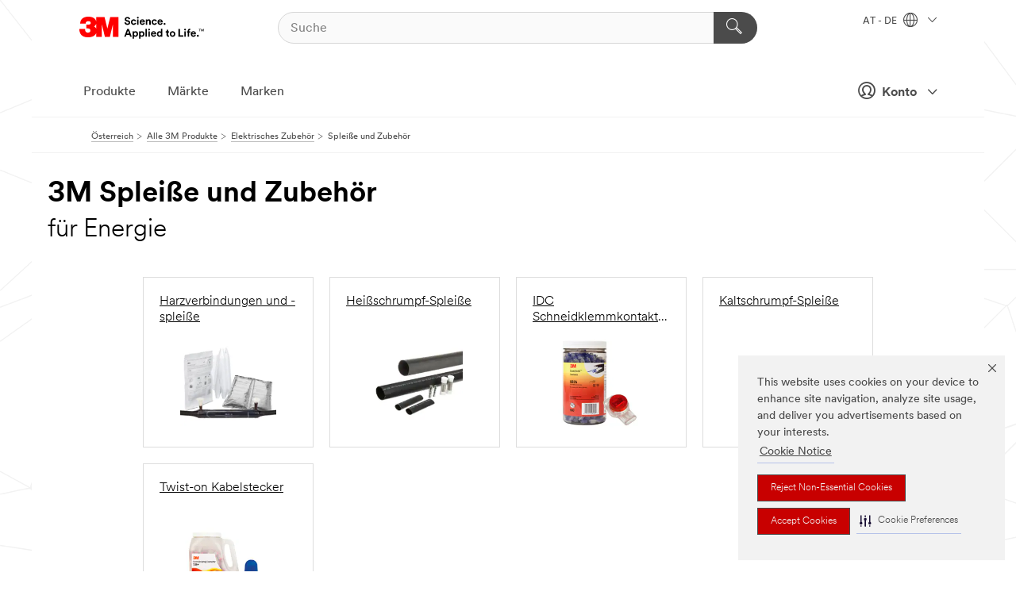

--- FILE ---
content_type: text/html; charset=UTF-8
request_url: https://www.3maustria.at/3M/de_AT/p/c/elektronisk/spleisse-und-zubehor/i/energie/
body_size: 22354
content:
<!DOCTYPE html>
<html lang="de-AT">
 <head><meta http-equiv="X-UA-Compatible" content="IE=EDGE"><script type="text/javascript" src="https://cdn-prod.securiti.ai/consent/auto_blocking/0638aaa2-354a-44c0-a777-ea4db9f7bf8a/801f2468-8ca0-466a-9559-d3a44ea93778.js"></script><script>(function(){var s=document.createElement('script');s.src='https://cdn-prod.securiti.ai/consent/cookie-consent-sdk-loader.js';s.setAttribute('data-tenant-uuid', '0638aaa2-354a-44c0-a777-ea4db9f7bf8a');s.setAttribute('data-domain-uuid', '801f2468-8ca0-466a-9559-d3a44ea93778');s.setAttribute('data-backend-url', 'https://app.securiti.ai');s.setAttribute('data-skip-css', 'false');s.defer=true;var parent_node=document.head || document.body;parent_node.appendChild(s);})()</script><script src="https://tags.tiqcdn.com/utag/3m/redeploy-gdpr/prod/utag.sync.js"></script><script>if (typeof utag_data == 'undefined') utag_data = {};</script>
<title>3M Spleiße und Zubehör für Energie | 3M Österreich</title>
  <meta charset="utf-8">
  <meta name="viewport" content="width=device-width, initial-scale=1.0">
<meta name="DCSext.Business" content="Safety & Industrial Bus Group">
<meta name="DCSext.CDC" content="HA">
<meta name="DCSext.Dimension_Flat_Industries" content="pvetg2393">
<meta name="DCSext.Hierarchy" content="GPH10781">
<meta name="DCSext.ewcd_url" content="Z6_79L2HO02KO3O10Q639V7L0A534 | Z6_79L2HO02KGTNF0Q98PTB7K3T93">
<meta name="DCSext.locale" content="de_AT">
<meta name="DCSext.page" content="CORP_SNAPS_GPH_AT">
<meta name="DCSext.platform" content="FUZE">
<meta name="DCSext.site" content="CORP_SNAPS_GPH">
<meta name="WT.dcsvid" content="">
<meta name="application-name" content="MMM-ext">
<meta name="dc_coverage" content="AT">
<meta name="description" content="Spleiße und Zubehör">
<meta name="entity.categoryId" content="GPH10781">
<meta name="format-detection" content="telephone=no">
<meta name="generatedBySNAPS" content="true">
<meta http-equiv="cleartype" content="on">
<meta http-equiv="format-detection" content="telephone=no">
<meta http-equiv="imagetoolbar" content="no">
<meta name="mmmsite" content="CORP_SNAPS_GPH">
<meta name="pageTemplateId" content="PageSlot">
<meta name="mmm:serp" content="https://www.3maustria.at/3M/de_AT/p/c/elektronisk/spleisse-und-zubehor/i/energie/"/>
<link rel="canonical" href="https://www.3maustria.at/3M/de_AT/p/c/elektronisk/spleisse-und-zubehor/i/energie/" /><!--  <PageMap><DataObject type="server"><Attribute name="node">fd-5 | WebSphere_Portal</Attribute>
<Attribute name="placeUniquename">CORP_SNAPS_GPH</Attribute>
<Attribute name="sitebreadcrumb">Z6_79L2HO02KGTNF0Q98PTB7K3T93</Attribute>
<Attribute name="themeVersion">2025.12</Attribute>
<Attribute name="pageUniquename">CORP_SNAPS_GPH_AT</Attribute>
</DataObject>
<DataObject type="page"><Attribute name="site">Z6_79L2HO02KO3O10Q639V7L0A534 | CORP_SNAPS_GPH</Attribute>
<Attribute name="currentpage">Z6_79L2HO02KGTNF0Q98PTB7K3T93</Attribute>
<Attribute name="currentuniquename">CORP_SNAPS_GPH_AT</Attribute>
</DataObject>
</PageMap> --><link rel="shortcut icon" type="image/ico" href="/favicon.ico" />
<link rel="apple-touch-icon-precomposed" sizes="57x57" href="/3m_theme_assets/themes/3MTheme/assets/images/unicorn/3M_Bookmark_Icon_57x57.png" />
<link rel="apple-touch-icon-precomposed" sizes="60x60" href="/3m_theme_assets/themes/3MTheme/assets/images/unicorn/3M_Bookmark_Icon_60x60.png" />
<link rel="apple-touch-icon-precomposed" sizes="72x72" href="/3m_theme_assets/themes/3MTheme/assets/images/unicorn/3M_Bookmark_Icon_72x72.png" />
<link rel="apple-touch-icon-precomposed" sizes="76x76" href="/3m_theme_assets/themes/3MTheme/assets/images/unicorn/3M_Bookmark_Icon_76x76.png" />
<link rel="apple-touch-icon-precomposed" sizes="114x114" href="/3m_theme_assets/themes/3MTheme/assets/images/unicorn/3M_Bookmark_Icon_114x114.png" />
<link rel="apple-touch-icon-precomposed" sizes="120x120" href="/3m_theme_assets/themes/3MTheme/assets/images/unicorn/3M_Bookmark_Icon_120x120.png" />
<link rel="apple-touch-icon-precomposed" sizes="144x144" href="/3m_theme_assets/themes/3MTheme/assets/images/unicorn/3M_Bookmark_Icon_144x144.png" />
<link rel="apple-touch-icon-precomposed" sizes="152x152" href="/3m_theme_assets/themes/3MTheme/assets/images/unicorn/3M_Bookmark_Icon_152x152.png" />
<link rel="apple-touch-icon-precomposed" sizes="180x180" href="/3m_theme_assets/themes/3MTheme/assets/images/unicorn/3M_Bookmark_Icon_180x180.png" />
<meta name="msapplication-TileColor" content="#ffffff" />
<meta name="msapplication-square70x70logo" content="/3m_theme_assets/themes/3MTheme/assets/images/unicorn/smalltile.png" />
<meta name="msapplication-square150x150logo" content="/3m_theme_assets/themes/3MTheme/assets/images/unicorn/mediumtile.png" />
<meta name="msapplication-wide310x150logo" content="/3m_theme_assets/themes/3MTheme/assets/images/unicorn/widetile.png" />
<meta name="msapplication-square310x310logo" content="/3m_theme_assets/themes/3MTheme/assets/images/unicorn/largetile.png" />
<link rel="alternate" hreflang="ko-KR" href="https://www.3m.co.kr/3M/ko_KR/p/c/electrical/splices-accessories/i/energy/" /><link rel="alternate" hreflang="es-MX" href="https://www.3m.com.mx/3M/es_MX/p/c/electrico/empalmes-accesorios/i/energia/" /><link rel="alternate" hreflang="fr-BE" href="https://www.3mbelgique.be/3M/fr_BE/p/c/electricite/raccordement-et-accessoires-de-cables/i/energie/" /><link rel="alternate" hreflang="zh-TW" href="https://www.3m.com.tw/3M/zh_TW/p/c/electrical/splices-accessories/i/energy/" /><link rel="alternate" hreflang="en-KW" href="https://www.3m.com.kw/3M/en_KW/p/c/electrical/splices-accessories/i/energy/" /><link rel="alternate" hreflang="hu-HU" href="https://www.3mmagyarorszag.hu/3M/hu_HU/p/c/villamossag/kotohuvelyek-es-kiegeszitok/i/energia/" /><link rel="alternate" hreflang="th-TH" href="https://www.3m.co.th/3M/th_TH/p/c/electrical/splices-accessories/i/energy/" /><link rel="alternate" hreflang="es-CL" href="https://www.3mchile.cl/3M/es_CL/p/c/electrico/empalmes-accesorios/i/energia/" /><link rel="alternate" hreflang="da-DK" href="https://www.3mdanmark.dk/3M/da_DK/p/c/elektronisk/splidsninger-og-tilbehor/i/energi/" /><link rel="alternate" hreflang="tr-TR" href="https://www.3m.com.tr/3M/tr_TR/p/c/elektrik/kiliflar-ve-aksesuarlar/i/enerji/" /><link rel="alternate" hreflang="en-JM" href="https://www.3m.com.jm/3M/en_JM/p/c/electrical/splices-accessories/i/energy/" /><link rel="alternate" hreflang="pt-PT" href="https://www.3m.com.pt/3M/pt_PT/p/c/produtos-eletricos/unioes-e-acessorios/i/energia/" /><link rel="alternate" hreflang="vi-VN" href="https://www.3m.com.vn/3M/vi_VN/p/c/electrical/splices-accessories/i/energy/" /><link rel="alternate" hreflang="en-US" href="https://www.3m.com/3M/en_US/p/c/electrical/splices-accessories/i/energy/" /><link rel="alternate" hreflang="sv-SE" href="https://www.3msverige.se/3M/sv_SE/p/c/elektronikmaterial/skarvar-och-tillbehor/i/energi/" /><link rel="alternate" hreflang="en-SG" href="https://www.3m.com.sg/3M/en_SG/p/c/electrical/splices-accessories/i/energy/" /><link rel="alternate" hreflang="en-NZ" href="https://www.3mnz.co.nz/3M/en_NZ/p/c/electrical/splices-accessories/i/energy/" /><link rel="alternate" hreflang="de-CH" href="https://www.3mschweiz.ch/3M/de_CH/p/c/elektrisches-zubehor/spleisse-und-zubehor/i/energie/" /><link rel="alternate" hreflang="en-HR" href="https://www.3m.com.hr/3M/hr_HR/p/c/electrical/splices-accessories/i/energy/" /><link rel="alternate" hreflang="en-LV" href="https://www.3m.com.lv/3M/lv_LV/p/c/electrical/splices-accessories/i/energy/" /><link rel="alternate" hreflang="en-ZA" href="https://www.3m.co.za/3M/en_ZA/p/c/electrical/splices-accessories/i/energy/" /><link rel="alternate" hreflang="fi-FI" href="https://www.3msuomi.fi/3M/fi_FI/p/c/sahko/liitannat-ja-tarvikkeet/i/energia/" /><link rel="alternate" hreflang="en-IL" href="https://www.3misrael.co.il/3M/en_IL/p/c/electrical/splices-accessories/i/energy/" /><link rel="alternate" hreflang="fr-FR" href="https://www.3mfrance.fr/3M/fr_FR/p/c/electricite/raccordement-et-accessoires-de-cables/i/energie/" /><link rel="alternate" hreflang="de-AT" href="https://www.3maustria.at/3M/de_AT/p/c/elektronisk/spleisse-und-zubehor/i/energie/" /><link rel="alternate" hreflang="uk-UA" href="https://www.3m.com.ua/3M/uk_UA/p/c/ieliektrika/z-iednannia-i-aksiesuari/i/ienierghietika/" /><link rel="alternate" hreflang="fr-CH" href="https://www.3msuisse.ch/3M/fr_CH/p/c/electricite/raccordement-et-accessoires-de-cables/i/energie/" /><link rel="alternate" hreflang="en-ID" href="https://www.3m.co.id/3M/en_ID/p/c/electrical/splices-accessories/i/energy/" /><link rel="alternate" hreflang="no-NO" href="https://www.3mnorge.no/3M/no_NO/p/c/elektriske-produkter/skjoter-og-tilbehor/i/energi/" /><link rel="alternate" hreflang="en-AU" href="https://www.3m.com.au/3M/en_AU/p/c/electrical/splices-accessories/i/energy/" /><link rel="alternate" hreflang="en-LB" href="https://www.3m.com/3M/en_LB/p/c/electrical/splices-accessories/i/energy/" /><link rel="alternate" hreflang="nl-NL" href="https://www.3mnederland.nl/3M/nl_NL/p/c/elektriciteit/verbindingen-en-accessoires/i/energie/" /><link rel="alternate" hreflang="fr-CA" href="https://www.3mcanada.ca/3M/fr_CA/p/c/electricite/epissures-et-accessoires/i/energie/" /><link rel="alternate" hreflang="es-AR" href="https://www.3m.com.ar/3M/es_AR/p/c/electrico/empalmes-accesorios/i/energia/" /><link rel="alternate" hreflang="es-CR" href="https://www.3m.co.cr/3M/es_CR/p/c/electrico/empalmes-accesorios/i/energia/" /><link rel="alternate" hreflang="en-MY" href="https://www.3m.com.my/3M/en_MY/p/c/electrical/splices-accessories/i/energy/" /><link rel="alternate" hreflang="pt-BR" href="https://www.3m.com.br/3M/pt_BR/p/c/eletrico/emendas-acessorios/i/energia/" /><link rel="alternate" hreflang="de-DE" href="https://www.3mdeutschland.de/3M/de_DE/p/c/elektrisches-zubehor/spleisse-und-zubehor/i/energie/" /><link rel="alternate" hreflang="en-BG" href="https://www.3mbulgaria.bg/3M/bg_BG/p/c/electrical/splices-accessories/i/energy/" /><link rel="alternate" hreflang="cs-CZ" href="https://www.3m.cz/3M/cs_CZ/p/c/elektricke-vyrobky/spojky-a-prislusenstvi/i/energie/" /><link rel="alternate" hreflang="en-AE" href="https://www.3mae.ae/3M/en_AE/p/c/electrical/splices-accessories/i/energy/" /><link rel="alternate" hreflang="pl-PL" href="https://www.3mpolska.pl/3M/pl_PL/p/c/elektryczne/sploty-i-akcesoria/i/energetyka/" /><link rel="alternate" hreflang="en-RS" href="https://www.3m.co.rs/3M/sr_RS/p/c/electrical/splices-accessories/i/energy/" /><link rel="alternate" hreflang="en-EE" href="https://www.3m.com.ee/3M/et_EE/p/c/electrical/splices-accessories/i/energy/" /><link rel="alternate" hreflang="sk-SK" href="https://www.3mslovensko.sk/3M/sk_SK/p/c/elektricke-vyrobky/spojky-a-prislusenstvo/i/energia/" /><link rel="alternate" hreflang="en-HK" href="https://www.3m.com.hk/3M/en_HK/p/c/electrical/splices-accessories/i/energy/" /><link rel="alternate" hreflang="it-IT" href="https://www.3mitalia.it/3M/it_IT/p/c/prodotti-elettrici/giunzioni-e-accessori/i/energia/" /><link rel="alternate" hreflang="en-RO" href="https://www.3m.com.ro/3M/ro_RO/p/c/electrical/splices-accessories/i/energy/" /><link rel="alternate" hreflang="en-IE" href="https://www.3mireland.ie/3M/en_IE/p/c/electrical/splices-accessories/i/energy/" /><link rel="alternate" hreflang="en-CA" href="https://www.3mcanada.ca/3M/en_CA/p/c/electrical/splices-accessories/i/energy/" /><link rel="alternate" hreflang="en-NG" href="https://www.3mnigeria.com.ng/3M/en_NG/p/c/electrical/splices-accessories/i/energy/" /><link rel="alternate" hreflang="en-PK" href="https://www.3m.com.pk/3M/en_PK/p/c/electrical/splices-accessories/i/energy/" /><link rel="alternate" hreflang="nl-BE" href="https://www.3mbelgie.be/3M/nl_BE/p/c/elektriciteit/verbindingen-en-accessoires/i/energie/" /><link rel="alternate" hreflang="en-KE" href="https://www.3m.co.ke/3M/en_KE/p/c/electrical/splices-accessories/i/energy/" /><link rel="alternate" hreflang="es-ES" href="https://www.3m.com.es/3M/es_ES/p/c/electricidad/empalmes-y-accesorios/i/energia/" /><link rel="alternate" hreflang="en-MA" href="https://www.3mmaroc.ma/3M/fr_MA/p/c/electrical/splices-accessories/i/energy/" /><link rel="alternate" hreflang="ja-JP" href="https://www.3mcompany.jp/3M/ja_JP/p/c/electrical/splices-accessories/i/energy/" /><link rel="alternate" hreflang="es-CO" href="https://www.3m.com.co/3M/es_CO/p/c/electrico/empalmes-accesorios/i/energia/" /><link rel="alternate" hreflang="en-SI" href="https://www.3m.com/3M/sl_SI/p/c/electrical/splices-accessories/i/energy/" /><link rel="alternate" hreflang="en-QA" href="https://www.3m.com.qa/3M/en_QA/p/c/electrical/splices-accessories/i/energy/" /><link rel="alternate" hreflang="en-KZ" href="https://www.3mkazakhstan.com/3M/ru_KZ/p/c/electrical/splices-accessories/i/energy/" /><link rel="alternate" hreflang="en-SA" href="https://www.3m.com.sa/3M/en_SA/p/c/electrical/splices-accessories/i/energy/" /><link rel="alternate" hreflang="en-LT" href="https://www.3mlietuva.lt/3M/lt_LT/p/c/electrical/splices-accessories/i/energy/" /><link rel="alternate" hreflang="en-GR" href="https://www.3mhellas.gr/3M/el_GR/p/c/electrical/splices-accessories/i/energy/" /><link rel="alternate" hreflang="en-IN" href="https://www.3mindia.in/3M/en_IN/p/c/electrical/splices-accessories/i/energy/" /><link rel="alternate" hreflang="es-NI" href="https://www.3m.com.ni/3M/es_NI/p/c/electrico/empalmes-accesorios/i/energia/" /><link rel="alternate" hreflang="en-TT" href="https://www.3m.com.tt/3M/en_TT/p/c/electrical/splices-accessories/i/energy/" /><link rel="alternate" hreflang="es-PE" href="https://www.3m.com.pe/3M/es_PE/p/c/electrico/empalmes-accesorios/i/energia/" /><link rel="alternate" hreflang="en-PH" href="https://www.3mphilippines.com.ph/3M/en_PH/p/c/electrical/splices-accessories/i/energy/" /><link rel="alternate" hreflang="en-GB" href="https://www.3m.co.uk/3M/en_GB/p/c/electrical/splices-accessories/i/energy/" /><link rel="stylesheet" href="/3m_theme_assets/themes/3MTheme/assets/css/build/phoenix.css?v=3.183.1" />
<link rel="stylesheet" href="/3m_theme_assets/themes/3MTheme/assets/css/unicorn-icons.css?v=3.183.1" />
<link rel="stylesheet" media="print" href="/3m_theme_assets/themes/3MTheme/assets/css/build/unicorn-print.css?v=3.183.1" />
<link rel="stylesheet" href="/3m_theme_assets/static/MDS/mammoth.css?v=3.183.1" />
<!--[if IE]><![endif]-->
<!--[if (IE 8)|(IE 7)]>
<script type="text/javascript">
document.getElementById("js-main_style").setAttribute("href", "");
</script>

<![endif]-->
<!--[if lte IE 6]><![endif]-->
<script type="text/javascript" src="/3m_theme_assets/themes/3MTheme/assets/scripts/mmmSettings.js"></script><link rel="stylesheet" href="/3m_theme_assets/themes/3MTheme/assets/css/build/gsn.css" />
<link rel="stylesheet" href="/3m_theme_assets/themes/3MTheme/assets/css/static/MyAccountDropdown/MyAccountDropdown.css" />


<script>(window.BOOMR_mq=window.BOOMR_mq||[]).push(["addVar",{"rua.upush":"false","rua.cpush":"false","rua.upre":"false","rua.cpre":"false","rua.uprl":"false","rua.cprl":"false","rua.cprf":"false","rua.trans":"","rua.cook":"false","rua.ims":"false","rua.ufprl":"false","rua.cfprl":"false","rua.isuxp":"false","rua.texp":"norulematch","rua.ceh":"false","rua.ueh":"false","rua.ieh.st":"0"}]);</script>
                              <script>!function(e){var n="https://s.go-mpulse.net/boomerang/";if("False"=="True")e.BOOMR_config=e.BOOMR_config||{},e.BOOMR_config.PageParams=e.BOOMR_config.PageParams||{},e.BOOMR_config.PageParams.pci=!0,n="https://s2.go-mpulse.net/boomerang/";if(window.BOOMR_API_key="UWRYR-C88R8-XEZDS-AZ97P-LXP2F",function(){function e(){if(!o){var e=document.createElement("script");e.id="boomr-scr-as",e.src=window.BOOMR.url,e.async=!0,i.parentNode.appendChild(e),o=!0}}function t(e){o=!0;var n,t,a,r,d=document,O=window;if(window.BOOMR.snippetMethod=e?"if":"i",t=function(e,n){var t=d.createElement("script");t.id=n||"boomr-if-as",t.src=window.BOOMR.url,BOOMR_lstart=(new Date).getTime(),e=e||d.body,e.appendChild(t)},!window.addEventListener&&window.attachEvent&&navigator.userAgent.match(/MSIE [67]\./))return window.BOOMR.snippetMethod="s",void t(i.parentNode,"boomr-async");a=document.createElement("IFRAME"),a.src="about:blank",a.title="",a.role="presentation",a.loading="eager",r=(a.frameElement||a).style,r.width=0,r.height=0,r.border=0,r.display="none",i.parentNode.appendChild(a);try{O=a.contentWindow,d=O.document.open()}catch(_){n=document.domain,a.src="javascript:var d=document.open();d.domain='"+n+"';void(0);",O=a.contentWindow,d=O.document.open()}if(n)d._boomrl=function(){this.domain=n,t()},d.write("<bo"+"dy onload='document._boomrl();'>");else if(O._boomrl=function(){t()},O.addEventListener)O.addEventListener("load",O._boomrl,!1);else if(O.attachEvent)O.attachEvent("onload",O._boomrl);d.close()}function a(e){window.BOOMR_onload=e&&e.timeStamp||(new Date).getTime()}if(!window.BOOMR||!window.BOOMR.version&&!window.BOOMR.snippetExecuted){window.BOOMR=window.BOOMR||{},window.BOOMR.snippetStart=(new Date).getTime(),window.BOOMR.snippetExecuted=!0,window.BOOMR.snippetVersion=12,window.BOOMR.url=n+"UWRYR-C88R8-XEZDS-AZ97P-LXP2F";var i=document.currentScript||document.getElementsByTagName("script")[0],o=!1,r=document.createElement("link");if(r.relList&&"function"==typeof r.relList.supports&&r.relList.supports("preload")&&"as"in r)window.BOOMR.snippetMethod="p",r.href=window.BOOMR.url,r.rel="preload",r.as="script",r.addEventListener("load",e),r.addEventListener("error",function(){t(!0)}),setTimeout(function(){if(!o)t(!0)},3e3),BOOMR_lstart=(new Date).getTime(),i.parentNode.appendChild(r);else t(!1);if(window.addEventListener)window.addEventListener("load",a,!1);else if(window.attachEvent)window.attachEvent("onload",a)}}(),"".length>0)if(e&&"performance"in e&&e.performance&&"function"==typeof e.performance.setResourceTimingBufferSize)e.performance.setResourceTimingBufferSize();!function(){if(BOOMR=e.BOOMR||{},BOOMR.plugins=BOOMR.plugins||{},!BOOMR.plugins.AK){var n=""=="true"?1:0,t="",a="ck77hvixhuqq62lumjla-f-2a84dabbd-clientnsv4-s.akamaihd.net",i="false"=="true"?2:1,o={"ak.v":"39","ak.cp":"832420","ak.ai":parseInt("281472",10),"ak.ol":"0","ak.cr":8,"ak.ipv":4,"ak.proto":"h2","ak.rid":"493864c4","ak.r":45721,"ak.a2":n,"ak.m":"dscx","ak.n":"essl","ak.bpcip":"18.191.243.0","ak.cport":42848,"ak.gh":"23.33.25.17","ak.quicv":"","ak.tlsv":"tls1.3","ak.0rtt":"","ak.0rtt.ed":"","ak.csrc":"-","ak.acc":"","ak.t":"1769235030","ak.ak":"hOBiQwZUYzCg5VSAfCLimQ==Br49YFKYUG8at/Gbo7RJPZbBCZ2NyibfgsNQovIM9ApdZjsSLr593VjVib1721L970MNfXOxru3/Y+GrOL/rOuLD/vNY7aYtTR6XmuZ9zpC5m/fZvf8z05VUAx1q451OUOLFD1FkDIc4Xu6B3dnEQueIIPyG/AbW2Rnaw5kZp33Z9zBoHgyhJLBZhCyGCvn7gE4+BcxYAyXmKJ6ObE+QelgSsm11BaDz6tOQVNrbKwaOfPKpWSdEVeaR1g+maCOoTwlY/mHK7YqGBQOzjxhJJRt+WhjuWCXhU+NtjztLqyZmqccWCjBsn6igCS1dnsnwsi9pCLUbq6saMOWJLCY14rELmH79GzICpZ409oDCiLelY9t4p2hH44ojP1DhQCEW7Ke73543K0OQ5tJ0iYqNuqrdoHhTJF/fIHjjJW0vau8=","ak.pv":"279","ak.dpoabenc":"","ak.tf":i};if(""!==t)o["ak.ruds"]=t;var r={i:!1,av:function(n){var t="http.initiator";if(n&&(!n[t]||"spa_hard"===n[t]))o["ak.feo"]=void 0!==e.aFeoApplied?1:0,BOOMR.addVar(o)},rv:function(){var e=["ak.bpcip","ak.cport","ak.cr","ak.csrc","ak.gh","ak.ipv","ak.m","ak.n","ak.ol","ak.proto","ak.quicv","ak.tlsv","ak.0rtt","ak.0rtt.ed","ak.r","ak.acc","ak.t","ak.tf"];BOOMR.removeVar(e)}};BOOMR.plugins.AK={akVars:o,akDNSPreFetchDomain:a,init:function(){if(!r.i){var e=BOOMR.subscribe;e("before_beacon",r.av,null,null),e("onbeacon",r.rv,null,null),r.i=!0}return this},is_complete:function(){return!0}}}}()}(window);</script></head>
<body class="MMM--bodyContain MMM--body_1440"><div class="MMM--skipMenu" id="top"><ul class="MMM--skipList"><li><a href="#js-gsnMenu">Wechseln zur AT Navigation</a></li><li><a href="#ssnMenu">Wechseln zur CORP_SNAPS_GPH Navigation</a></li><li><a href="#pageContent">Zum Seiteninhalt</a></li><li><a href="#js-searchBar">Zur Suche</a></li><li><a href="#help--links">Zum Kontakt</a></li><li><a href="/3M/de_AT/unternehmen-alpine/site-map/">Zur Sitemap</a></li></ul>
</div>

    <div id="js-bodyWrapper" class="MMM--themeWrapper">
        <div class="m-dropdown-list_overlay"></div>
    <nav class="m-nav">      
      <div class="is-header_container h-fitWidth m-header_container">
        <div class="m-header">          
          <a href="/3M/de_AT/unternehmen-alpine/" aria-label="3M Logo - Opens in a new window" class="is-3MLogo m-header_logo l-smallMarginRight h-linkNoUnderline l-centerVertically" title="3M in Österreich">
            <img class="h-onDesktop m-header_logoImg" src="/3m_theme_assets/themes/3MTheme/assets/images/unicorn/Logo.svg" alt="3M Logo" />
            <img class="h-notOnDesktop l-img" src="/3m_theme_assets/themes/3MTheme/assets/images/unicorn/Logo_mobile.png" alt="3M Logo" />
          </a>                          

          

<div class="m-header_search l-smallMarginRight">
  <form class="h-fitHeight" id="typeahead-root" action="/3M/de_AT/p/">
    <input id="js-searchBar" class="m-header_searchbar h-fitWidth h-fitHeight l-centerVertically is-searchbar" name="Ntt" type="search" placeholder="Suche" aria-label="Suche">
    <button class="m-header_searchbutton" type="submit" value="Suche" aria-label="Suche">
      <i class="MMM--icn MMM--icn_search color--white"></i>
    </button>
  </form>
</div>


          <div style="display: inline-block" class="h-notOnDesktop">
            <div class="m-header_menu l-centerVertically h-notOnDesktop">
              <a href="#" class="h-linkNoUnderline link--dark is-header_menuLink is-collapsed m-header_menuLink" aria-haspopup="true" aria-controls="navOptions" aria-label="Öffnen Sie die Navigation" data-openlabel="Öffnen Sie die Navigation" data-closelabel="Schliessen">
                <i class="MMM--icn MMM--icn_hamburgerMenu is-header_menuIcon m-header_menuIcn"></i>
              </a>
              <i class="MMM--icn MMM--icn_close link--dark m-header_hiddenIcn m-header_menuIcn"></i>
            </div>
          </div>
          <div class="m-header--fix"></div>
        </div>
                
        
        <div class="m-header-madbar h-notOnDesktop">
          <div class="MAD-Bar">
            <div class="m-account mad-section">
              
              <a href="#" role="button" class="m-btn m-btn--free font--size m-navbar_loginBtn m-navbar_profileBtn link--dark is-header_madSI is-closed is-signInToggle" target="_self">
                <i class="MMM--icn MMM--icn_userHollow large-icn"></i>
                Konto
                <i class="MMM--icn MMM--icn_down_arrow mad-barSI-arrow"></i>
              </a>
              
            </div>
          </div>
        </div>
                
        <div class="m-header_overlay"></div>
        
        <!-- Profile Management Pop-Up -->
              <div class="m-navbar m-navbar-noStyle">
               <div class=" is-signInPopUp h-hidden">
                <div class="m-navbar_signInPopup font--standard mad-menu-container" aria-modal="true">                           
                  
                  <div class="signIn-linkBox">
                    <a href="https://order.3m.com/store/bComAustriaSite/de_AT/login">Bei 3M bCom anmelden</a>
                  </div>
                </div> 
               </div> 
              </div>            
            

        <div class="is-dropdown h-hidden m-navbar_container">
          <div class="m-navbar_overlay h-fitHeight h-notOnMobile is-overlay h-notOnDesktop"></div>
          <div class="m-navbar">
            <div class="m-navbar_level-1 js-navbar_level-1">

              
	          <div class="m-navbar_login m-navbar_loginProfile h-notOnMobile h-notOnTablet h-onDesktop">
              <div class="mad-section">
                <a href="#" class="m-btn m-btn--free font--size m-navbar_loginBtn m-navbar_signInBtn link--dark is-signInToggle is-header_madDesktopSI">
                  <i class="MMM--icn MMM--icn_userHollow l-centerVertically large-icn" style="padding-left: 10px; font-weight: bold;"></i>
                  Konto
                  <i class="MMM--icn mad-barSI-arrow MMM--icn_down_arrow" style="padding-left: 10px; font-size: 11px;"></i>
                </a>
              </div>
            </div>
 
              <div class="m-navbar_localization l-centerVertically">
                <a href="#" class="link--dark l-centerVertically is-localeToggle">AT - DE
                  <i class="MMM--icn MMM--icn_localizationGlobe l-centerVertically m-navbar_localGlobe" style="padding-left: 5px;"></i>
                  <i class="MMM--icn MMM--icn_down_arrow h-onDesktop" style="padding-left: 10px; font-size: 11px;"></i></a>
              </div>
              <div id="js-gsnMenu" class="m-navbar_nav">

                
<ul id="navOptions" role="menubar">
<li class="m-navbar_listItem">
        <a href="#" id="navbar_link-products" class="is-navbar_link m-navbar_link" aria-haspopup="true" aria-expanded="false">Produkte</a>
      </li><li class="m-navbar_listItem">
        <a href="#" id="navbar_link-industries" class="is-navbar_link m-navbar_link" aria-haspopup="true" aria-expanded="false">Märkte</a>
      </li><li class="m-navbar_listItem">
          <a href="/3M/de_AT/unternehmen-alpine/our-brands/" class="m-navbar_link">Marken</a>
        </li>
        
</ul>
<div class="m-navbar_localOverlay is-localePopUp h-hidden">
  <div class="m-navbar_localPopup m-navbar_popup font--standard" aria-modal="true" role="dialog" aria-label="language switcher dialog">
    <button
      class="m-navbar-localClose m-btn--close color--silver is-close h-notOnDesktop"
      aria-label="Schliessen"><i class="MMM--icn MMM--icn_close"></i></button>
    <div class="font--standard m-navbar_popupTitle">3M in Österreich</div>
    <form>
      <div class="font--standard m-navbar_popupOptions"><input type="radio" name="locale" value="https://www.3maustria.at/3M/de_AT/p/c/elektronisk/spleisse-und-zubehor/i/energie/" id="locale-at-de" class="m-radioInput" checked>
      	    <label class="m-radioInput_label" for="locale-at-de">Deutsch - DE</label><br></div>
      <a href="https://www.3m.com/3M/en_US/select-location/" aria-label="Change 3M Location" class="link">Change 3M Location</a>
      <button type="submit" value="Einreichen" class="m-btn m-btn--red m-navbar_localeSave is-saveLocale">Speichern</button>
    </form>
  </div>
  <div class="m-overlay h-onDesktop is-close"></div>
</div>
              </div>
            </div>

            <div class="m-dropdown-list js-navbar_level-2">

              <!-- Dropdown Lists Header -->
<div class="m-dropdown-list_header">
  <button class="m-dropdown-list_backBtn js-dropdown-list_backBtn">
    <i class="MMM--icn MMM--icn_lt2"></i>
  </button>
  <div class="m-dropdown-list_title">
<label id="dropdown-list_products-title">Produkte</label>
      <label id="dropdown-list_industries-title">Märkte</label>
      
  </div>
</div><!-- End of the dropdown list header --><ul id="products-list" class="l-dropdown-list_container" role="menu" aria-hidden="true"><li class="l-dropdown-list" role="menuitem">
      <a href="/3M/de_AT/p/c/advanced-materials/" aria-label="Advanced Materials" class="isInside MMM--basicLink">
        Advanced Materials
      </a>
    </li><li class="l-dropdown-list" role="menuitem">
      <a href="/3M/de_AT/p/c/automobil/" aria-label="Auto- und Montageteile" class="isInside MMM--basicLink">
        Auto- und Montageteile
      </a>
    </li><li class="l-dropdown-list" role="menuitem">
      <a href="/3M/de_AT/p/c/beschichtungen/" aria-label="Beschichtungen" class="isInside MMM--basicLink">
        Beschichtungen
      </a>
    </li><li class="l-dropdown-list" role="menuitem">
      <a href="/3M/de_AT/p/c/beschilderung-und-kennzeichnung/" aria-label="Beschilderung und Kennzeichnung" class="isInside MMM--basicLink">
        Beschilderung und Kennzeichnung
      </a>
    </li><li class="l-dropdown-list" role="menuitem">
      <a href="/3M/de_AT/p/c/buro-schreibtisch/" aria-label="Büro + Schreibtisch" class="isInside MMM--basicLink">
        Büro + Schreibtisch
      </a>
    </li><li class="l-dropdown-list" role="menuitem">
      <a href="/3M/de_AT/p/c/elektronikbauteile/" aria-label="Elektronikbauteile" class="isInside MMM--basicLink">
        Elektronikbauteile
      </a>
    </li><li class="l-dropdown-list" role="menuitem">
      <a href="/3M/de_AT/p/c/elektronisk/" aria-label="Elektronisk" class="isInside MMM--basicLink">
        Elektronisk
      </a>
    </li><li class="l-dropdown-list" role="menuitem">
      <a href="/3M/de_AT/p/c/etiketten/" aria-label="Etiketten" class="isInside MMM--basicLink">
        Etiketten
      </a>
    </li><li class="l-dropdown-list" role="menuitem">
      <a href="/3M/de_AT/p/c/folien/" aria-label="Folien" class="isInside MMM--basicLink">
        Folien
      </a>
    </li><li class="l-dropdown-list" role="menuitem">
      <a href="/3M/de_AT/p/c/haushalt/" aria-label="Haushalt" class="isInside MMM--basicLink">
        Haushalt
      </a>
    </li><li class="l-dropdown-list" role="menuitem">
      <a href="/3M/de_AT/p/c/isolation/" aria-label="Isolation" class="isInside MMM--basicLink">
        Isolation
      </a>
    </li><li class="l-dropdown-list" role="menuitem">
      <a href="/3M/de_AT/p/c/klebebander/" aria-label="Klebebänder" class="isInside MMM--basicLink">
        Klebebänder
      </a>
    </li><li class="l-dropdown-list" role="menuitem">
      <a href="/3M/de_AT/p/c/klebstoffe/" aria-label="Klebestoffe, Dichtmassen und Füllstoffe" class="isInside MMM--basicLink">
        Klebestoffe, Dichtmassen und Füllstoffe
      </a>
    </li><li class="l-dropdown-list" role="menuitem">
      <a href="/3M/de_AT/p/c/medizinisch/" aria-label="Medizinisch" class="isInside MMM--basicLink">
        Medizinisch
      </a>
    </li><li class="l-dropdown-list" role="menuitem">
      <a href="/3M/de_AT/p/c/personliche-schutzausrustung/" aria-label="Persönliche Schutzausrüstung" class="isInside MMM--basicLink">
        Persönliche Schutzausrüstung
      </a>
    </li><li class="l-dropdown-list" role="menuitem">
      <a href="/3M/de_AT/p/c/prozesshilfen-applikationshilfen/" aria-label="Prozesshilfen & Applikationshilfen" class="isInside MMM--basicLink">
        Prozesshilfen & Applikationshilfen
      </a>
    </li><li class="l-dropdown-list" role="menuitem">
      <a href="/3M/de_AT/p/c/reinigungszubehor/" aria-label="Reinigungszubehör" class="isInside MMM--basicLink">
        Reinigungszubehör
      </a>
    </li><li class="l-dropdown-list" role="menuitem">
      <a href="/3M/de_AT/p/c/schleifmittel/" aria-label="Schleifmittel" class="isInside MMM--basicLink">
        Schleifmittel
      </a>
    </li><li class="l-dropdown-list" role="menuitem">
      <a href="/3M/de_AT/p/c/schleifpasten-und-polituren/" aria-label="Schleifpasten und Polituren" class="isInside MMM--basicLink">
        Schleifpasten und Polituren
      </a>
    </li><li class="l-dropdown-list" role="menuitem">
      <a href="/3M/de_AT/p/c/schmiermittel/" aria-label="Schmiermittel" class="isInside MMM--basicLink">
        Schmiermittel
      </a>
    </li><li class="l-dropdown-list_last-item" role="menuitem"><a class="l-dropdown-list_view-all-products" href="/3M/de_AT/p/">Alle Produkte anzeigen</a>     
      <button class="m-btn js-backtoTopBtn">
        <i class="MMM--icn MMM--icn_arrowUp"></i>
      </button>
    </li></ul>
<ul id="industries-list" class="l-dropdown-list_container" role="menu" aria-hidden="true"><li class="l-dropdown-list" role="menuitem">
      <a href="/3M/de_AT/architektur-bau-alpine/" aria-label="Architektur und Bau" class="MMM--basicLink">
        Architektur und Bau
      </a>
    </li><li class="l-dropdown-list" role="menuitem">
      <a href="/3M/de_AT/elektronik-alpine/" aria-label="Elektronik" class="MMM--basicLink">
        Elektronik
      </a>
    </li><li class="l-dropdown-list" role="menuitem">
      <a href="/3M/de_AT/energie-alpine/" aria-label="Energie" class="MMM--basicLink">
        Energie
      </a>
    </li><li class="l-dropdown-list" role="menuitem">
      <a href="/3M/de_AT/gewerbe-handel-alpine/" aria-label="Gewerbe und Handel" class="MMM--basicLink">
        Gewerbe und Handel
      </a>
    </li><li class="l-dropdown-list" role="menuitem">
      <a href="/3M/de_AT/privatkunden-alpine/" aria-label="Produkte für den Privatkunden" class="MMM--basicLink">
        Produkte für den Privatkunden
      </a>
    </li><li class="l-dropdown-list" role="menuitem">
      <a href="/3M/de_AT/produktion-verarbeitung-alpine/" aria-label="Produktion und Verarbeitun" class="MMM--basicLink">
        Produktion und Verarbeitun
      </a>
    </li><li class="l-dropdown-list" role="menuitem">
      <a href="/3M/de_AT/sicherheit-alpine/" aria-label="Sicherheit" class="MMM--basicLink">
        Sicherheit
      </a>
    </li><li class="l-dropdown-list" role="menuitem">
      <a href="/3M/de_AT/transport-verkehr-alpine/" aria-label="Transport und Verkehr" class="MMM--basicLink">
        Transport und Verkehr
      </a>
    </li><li class="l-dropdown-list" role="menuitem">
      <a href="/3M/de_AT/automotive-alpine/" aria-label="Transportindustrie" class="MMM--basicLink">
        Transportindustrie
      </a>
    </li><div class="l-dropdown-list_industries-image">
      <img class="img img_stretch mix-MMM--img_fancy" src="https://multimedia.3m.com/mws/media/1812021O/industry-feature-image.png" alt="Ein Autofabrikarbeiter, der die Autoproduktionslinie inspiziert.">
      <p>Bei 3M entdecken und innovieren wir in nahezu jeder Branche, um Probleme auf der ganzen Welt zu lösen.</p>
    </div></ul>


            </div>            
          </div>
        </div>
      </div>
    </nav>
    <div class="m-navbar_profileOverlay is-profileToggle is-close h-hidden"></div>
    <div class="m-navbar_signInOverlay m-overlay is-signInToggle is-close h-hidden"></div>
<div class="MMM--site-bd">
  <div class="MMM--grids" id="pageContent">
  <div class="MMM--siteNav">
  <div class="MMM--breadcrumbs_theme">
  <ol class="MMM--breadcrumbs-list" itemscope itemtype="https://schema.org/BreadcrumbList"><li itemprop="itemListElement" itemscope itemtype="https://schema.org/ListItem"><a href="/3M/de_AT/unternehmen-alpine/" itemprop="item"><span itemprop="name">Österreich</span></a><i class="MMM--icn MMM--icn_breadcrumb"></i>
          <meta itemprop="position" content="1" /></li><li itemprop="itemListElement" itemscope itemtype="https://schema.org/ListItem"><a href="/3M/de_AT/p/" itemprop="item"><span itemprop="name">Alle 3M Produkte</span></a><i class="MMM--icn MMM--icn_breadcrumb"></i>
          <meta itemprop="position" content="2" /></li><li itemprop="itemListElement" itemscope itemtype="https://schema.org/ListItem"><a href="https://www.3maustria.at/3M/de_AT/p/c/elektronisk/" itemprop="item"><span itemprop="name">Elektrisches Zubehör</span></a><i class="MMM--icn MMM--icn_breadcrumb"></i>
          <meta itemprop="position" content="3" /></li><li itemprop="itemListElement" itemscope itemtype="https://schema.org/ListItem"><span itemprop="name">Spleiße und Zubehör</span><link itemprop="url" href="#"><meta itemprop="position" content="4" /></li></ol>
  
</div>

        </div><div class="hiddenWidgetsDiv">
	<!-- widgets in this container are hidden in the UI by default -->
	<div class='component-container ibmDndRow hiddenWidgetsContainer id-Z7_79L2HO02KGTNF0Q98PTB7K3TP6' name='ibmHiddenWidgets' ></div><div style="clear:both"></div>
</div>

<div class="MMM--grids">
  <div class='component-container MMM--grids-col_single MMM--grids-col ibmDndColumn id-Z7_79L2HO02KGTNF0Q98PTB7K3TP1' name='ibmMainContainer' ><div class='component-control id-Z7_79L2HO02KGTNF0Q98PTB7K3NJ7' ><span id="Z7_79L2HO02KGTNF0Q98PTB7K3NJ7"></span><html><head><meta name="viewport" content="width=device-width"/><script>window.__INITIAL_DATA = {"queryId":"365992f7-6b51-4a17-8dc3-62debc8abbda","endpoints":{"pcpShowNext":"https://www.3maustria.at/snaps2/api/pcp-show-next/https/www.3maustria.at/3M/de_AT/p/c/elektronisk/spleisse-und-zubehor/i/energie/","pcpFilter":"https://www.3maustria.at/snaps2/api/pcp/https/www.3maustria.at/3M/de_AT/p/c/elektronisk/spleisse-und-zubehor/i/energie/","analyticsUrl":"https://searchapi.3m.com/search/analytics/v1/public/signal/?client=3mcom","pcpShowMoreHidden":"","snapServerUrl":"https://www.3maustria.at/snaps2/"},"total":27,"greater":false,"items":[{"hasMoreOptions":false,"imageUrl":"https://multimedia.3m.com/mws/media/997183J/3m-medium-voltage-connection-fittings-93-ak.jpg","altText":"3M™ Cold Shrink (MV) Splice Joint Kit","name":"3M™ 93-AK 620-3/C QS200 Verbindungsgarnitur, 3 Leiter mit gemeinsamer Schirmung, 12/20 kV, 3x 50 - 240 mm², Schraubverbinder","url":"https://www.3maustria.at/3M/de_AT/p/d/v000246864/","isParent":true,"position":0,"stockNumber":"7100081301","originalMmmid":"7100081301","previousStockNumber":"KE232128972","catalogNumber":"93-AK620-3/C","productNumber":"93-AK620-3/C","partNumber":"93-AK620-3/C","displayScope":["bcom","3mcom"]},{"hasMoreOptions":false,"imageUrl":"https://multimedia.3m.com/mws/media/997183J/3m-medium-voltage-connection-fittings-93-ak.jpg","altText":"3M™ Cold Shrink (MV) Splice Joint Kit","name":"3M™ 92-AK 610-3/C QS200 Verbindungsgarnitur, 3 Leiter, 6/10 kV, 3x 50 - 150 mm², Schraubverbinder","url":"https://www.3maustria.at/3M/de_AT/p/d/v000277116/","isParent":true,"position":1,"stockNumber":"7100112722","originalMmmid":"7100112722","previousStockNumber":"UU003163969","catalogNumber":"92-AK610-3/C","productNumber":"92-AK610-3/C","partNumber":"92-AK610-3/C","displayScope":["bcom","3mcom"]},{"hasMoreOptions":false,"imageUrl":"https://multimedia.3m.com/mws/media/997183J/3m-medium-voltage-connection-fittings-93-ak.jpg","altText":"3M™ Cold Shrink (MV) Splice Joint Kit","name":"3M™ 92-AK 620-3/C QS200 Verbindungsgarnitur, 3 Leiter, 6/10 kV, 3x 95 - 300 mm², Schraubverbinder","url":"https://www.3maustria.at/3M/de_AT/p/d/v000277131/","isParent":true,"position":2,"stockNumber":"7100112737","originalMmmid":"7100112737","previousStockNumber":"UU003163977","catalogNumber":"92-AK620-3/C","productNumber":"92-AK620-3/C","partNumber":"92-AK620-3/C","displayScope":["bcom","3mcom"]},{"hasMoreOptions":false,"imageUrl":"https://multimedia.3m.com/mws/media/541299J/qs2000b-93-bp-620-1-tif.jpg","altText":"3M™Coldshring (MV) Branch Kit QS2000B","name":"3M™ 93-BP 620-1 QS2000B Abzweiggarnitur, 1 Leiter, 6/10 kV + 12/20 kV, 1x 95 - 240 mm², Abzweigverbinder","url":"https://www.3maustria.at/3M/de_AT/p/d/v000079187/","isParent":true,"position":3,"stockNumber":"7000035242","originalMmmid":"7000035242","previousStockNumber":"KE232067329","catalogNumber":"93-BP620-1","productNumber":"93-BP620-1","partNumber":"93-BP620-1","displayScope":["bcom","3mcom"]},{"hasMoreOptions":true,"imageUrl":"https://multimedia.3m.com/mws/media/414848J/mining-performance-plus-wire-connectors.jpg","altText":"WireConnect.tif","name":"3M™ Scotchlok™ Drehverbinder","url":"https://www.3maustria.at/3M/de_AT/p/d/b40006345/","isParent":true,"position":4,"stockNumber":"B40006345","originalMmmid":"B40006345","displayScope":["3mcom"]},{"hasMoreOptions":false,"imageUrl":"https://multimedia.3m.com/mws/media/1206629J/3m-scotchlok-electrical-insulation-displacement-connector-558.jpg","altText":"100Back.tif","name":"3M™ Scotchlok™ 558S Abzweigverbinder, Rot, 600 V, max. 0,5 - 1,5 mm², 100 Stück / Packung","url":"https://www.3maustria.at/3M/de_AT/p/d/b5005048011/","isParent":true,"position":5,"stockNumber":"B5005048011","originalMmmid":"B5005048011","upc":"00054007148616","displayScope":["3mcom"]},{"hasMoreOptions":true,"imageUrl":"https://multimedia.3m.com/mws/media/1104019J/conector-idc-560.jpg","altText":"Conector-Scotchlok-IDC-560.jpg","name":"3M™ Scotchlok™ 560 & 560B Abzweigverbinder","url":"https://www.3maustria.at/3M/de_AT/p/d/b10114869/","isParent":true,"position":6,"stockNumber":"B10114869","originalMmmid":"B10114869","displayScope":["3mcom"]},{"hasMoreOptions":true,"imageUrl":"https://multimedia.3m.com/mws/media/1136972J/3m-scotchcast-resin-2131-175ml-213g.jpg","altText":"Scotchcast-2131.jpg","name":"3M™ Scotchcast™ Polyurethan-Kabelharz 2131","url":"https://www.3maustria.at/3M/de_AT/p/d/b00039855/","isParent":true,"position":7,"stockNumber":"B00039855","originalMmmid":"B00039855","displayScope":["3mcom"]},{"hasMoreOptions":true,"imageUrl":"https://multimedia.3m.com/mws/media/997145J/91-ah-serie.jpg","altText":"300dpi.tif","name":"3M™ Warmschrumpf-Verbindungsgarnitur 91-AH","url":"https://www.3maustria.at/3M/de_AT/p/d/b00013963/","isParent":true,"position":8,"stockNumber":"B00013963","originalMmmid":"B00013963","displayScope":["3mcom"]},{"hasMoreOptions":true,"imageUrl":"https://multimedia.3m.com/mws/media/126233J/cold-shrink-tm-93-fp-6xx-3-bergangsgarnitur-qs-2000-t.jpg","altText":"PAINT03_4C.tif","name":"3M™ Kaltschrumpf-Übergangsspleißkit für mittlere Spannungen QS2000 93-FP","url":"https://www.3maustria.at/3M/de_AT/p/d/b5005271019/","isParent":true,"position":9,"stockNumber":"B5005271019","originalMmmid":"B5005271019","displayScope":["3mcom"]},{"hasMoreOptions":true,"imageUrl":"https://multimedia.3m.com/mws/media/1860559J/3m-scotchcast-resin-kit-92-nbb-for-y-branch-splicing-left-view.jpg","altText":"NBB2C-gauche.jpg","name":"3M™ Scotchcast™ 92-NBB GS Gießharz-Verbindungsgarnitur","url":"https://www.3maustria.at/3M/de_AT/p/d/b5005197008/","isParent":true,"position":10,"stockNumber":"B5005197008","originalMmmid":"B5005197008","displayScope":["3mcom"]},{"hasMoreOptions":true,"imageUrl":"https://multimedia.3m.com/mws/media/1371385J/qs200-mb-application-pic-3m-2.jpg","altText":"3M™ 93-AK 620-1MB/C Mittelspannung-Verbindungsgarnitur","name":"3M™ 93-AK xx0-1/MB QS200 Verbindungsgarnitur","url":"https://www.3maustria.at/3M/de_AT/p/d/b5005318014/","isParent":true,"position":11,"stockNumber":"B5005318014","originalMmmid":"B5005318014","displayScope":["3mcom"]},{"hasMoreOptions":false,"imageUrl":"https://multimedia.3m.com/mws/media/1654976J/3m-94-ap-631-1db-qs2000-splice-kit.jpg","altText":"3M™ 94-AP 631-1DB QS2000 Splice Kit","name":"3M™ 94-AP 631-1 QS2000 Verbindungsgarnitur, 1 Leiter, 18/30 kV, 1x 120 - 400 mm²","url":"https://www.3maustria.at/3M/de_AT/p/d/b5005271018/","isParent":true,"position":12,"stockNumber":"B5005271018","originalMmmid":"B5005271018","displayScope":["3mcom"]},{"hasMoreOptions":true,"imageUrl":"https://multimedia.3m.com/mws/media/1860557J/3m-scotchcast-resin-kit-92-nba-for-inline-splicing-no-connector-included-left-view.jpg","altText":"1_2-gauche.jpg","name":"3M™ Scotchcast™ Gießharz-Verbindungsgarnitur 92-NBA GS","url":"https://www.3maustria.at/3M/de_AT/p/d/b5005197007/","isParent":true,"position":13,"stockNumber":"B5005197007","originalMmmid":"B5005197007","displayScope":["3mcom"]},{"hasMoreOptions":false,"imageUrl":"https://multimedia.3m.com/mws/media/1702700J/314u-pouch-idc-conn-314u-50-pouch.jpg","altText":"lv.tif","name":"3M™ Scotchlok™ 314 U Verbinder, flammwidrig, Weiß, 600 V, max. 0,5 - 1,5 mm², 1000 Stück / Karton","url":"https://www.3maustria.at/3M/de_AT/p/d/b5005048009/","isParent":true,"position":14,"stockNumber":"B5005048009","originalMmmid":"B5005048009","upc":"00054007092339","displayScope":["3mcom"]},{"hasMoreOptions":false,"imageUrl":"https://multimedia.3m.com/mws/media/997163J/3m-scotchlok-abzweigklemmverbinder-534.jpg","altText":"3M™ Scotchlok™ Abzweigklemmverbinder 534","name":"3M™ Scotchlok™ 534 Abzweigverbinder, Braun, 600 V, max. 1,5 - 2,5 mm², 100 Stück / Packung","url":"https://www.3maustria.at/3M/de_AT/p/d/b5005048010/","isParent":true,"position":15,"stockNumber":"B5005048010","originalMmmid":"B5005048010","upc":"10054007505119","displayScope":["3mcom"]},{"hasMoreOptions":false,"imageUrl":"https://multimedia.3m.com/mws/media/1104021J/conector-scotchlok-idc-562.jpg","altText":"Conector-Scotchlok-IDC-562.jpg","name":"3M™ Scotchlok™ 562 Abzweigverbinder, Gelb, 600 V, max. 4 mm², 100 Stück / Packung","url":"https://www.3maustria.at/3M/de_AT/p/d/b5005048014/","isParent":true,"position":16,"stockNumber":"B5005048014","originalMmmid":"B5005048014","upc":"10054007110320","displayScope":["3mcom"]},{"hasMoreOptions":true,"imageUrl":"https://multimedia.3m.com/mws/media/945272J/scotchcast-resin-kit-92-nba-with-contents.jpg","altText":"Contents_92-NBA-2_Res-40.jpg","name":"3M™ Gießharz-Spleißsets für Y-Anschlüsse","url":"https://www.3maustria.at/3M/de_AT/p/d/b00014999/","isParent":true,"position":17,"stockNumber":"B00014999","originalMmmid":"B00014999","displayScope":["3mcom"]},{"hasMoreOptions":true,"imageUrl":"https://multimedia.3m.com/mws/media/812860J/3m-tm-scotchlok-tm-fuse-holder-972-automotive-applications.jpg","altText":"3M™ Scotchlok™ 972-B Flachsicherungshalter","name":"3M™ Scotchlok™ IDC-Verbinder 972-A","url":"https://www.3maustria.at/3M/de_AT/p/d/b00014127/","isParent":true,"position":18,"stockNumber":"B00014127","originalMmmid":"B00014127","displayScope":["3mcom"]},{"hasMoreOptions":true,"imageUrl":"https://multimedia.3m.com/mws/media/997183J/3m-medium-voltage-connection-fittings-93-ak.jpg","altText":"3M™ Cold Shrink (MV) Splice Joint Kit","name":"3M™ QS200 Verbindungsgarnitur","url":"https://www.3maustria.at/3M/de_AT/p/d/b5005318010/","isParent":true,"position":19,"stockNumber":"B5005318010","originalMmmid":"B5005318010","displayScope":["3mcom"]},{"hasMoreOptions":true,"imageUrl":"https://multimedia.3m.com/mws/media/945272J/scotchcast-resin-kit-92-nba-with-contents.jpg","altText":"Contents_92-NBA-2_Res-40.jpg","name":"3M™ Scotchcast™ Gießharz-Vebindungsgarnitur Serie 92-NBA","url":"https://www.3maustria.at/3M/de_AT/p/d/b00014098/","isParent":true,"position":20,"stockNumber":"B00014098","originalMmmid":"B00014098","displayScope":["3mcom"]},{"hasMoreOptions":true,"imageUrl":"https://multimedia.3m.com/mws/media/997183J/3m-medium-voltage-connection-fittings-93-ak.jpg","altText":"3M™ Cold Shrink (MV) Splice Joint Kit","name":"3M™ 92-AK xx0-1 QS200 Verbindungsgarnitur","url":"https://www.3maustria.at/3M/de_AT/p/d/b5005318009/","isParent":true,"position":21,"stockNumber":"B5005318009","originalMmmid":"B5005318009","displayScope":["3mcom"]},{"hasMoreOptions":true,"imageUrl":"https://multimedia.3m.com/mws/media/1902629J/scotchcast-2123-size-c.jpg","altText":"2123_Size-C.tif","name":"3M™ Scotchcast™ Wiederentfernbares Kabelharz 2123","url":"https://www.3maustria.at/3M/de_AT/p/d/b5005048213/","isParent":true,"position":22,"stockNumber":"B5005048213","originalMmmid":"B5005048213","displayScope":["3mcom"]},{"hasMoreOptions":true,"imageUrl":"https://multimedia.3m.com/mws/media/997183J/3m-medium-voltage-connection-fittings-93-ak.jpg","altText":"3M™ Cold Shrink (MV) Splice Joint Kit","name":"3M™ QS200 Verbindungsgarnitur","url":"https://www.3maustria.at/3M/de_AT/p/d/b5005318011/","isParent":true,"position":23,"stockNumber":"B5005318011","originalMmmid":"B5005318011","displayScope":["3mcom"]},{"hasMoreOptions":true,"imageUrl":"https://multimedia.3m.com/mws/media/1055824J/3m-cold-shrink-medium-voltage-splice-joint-kit.jpg","altText":"3M™ 93-AP 621-1 Mittelspannungs-Verbindungsgarnitur","name":"3M™ Kaltschrumpf-Spleißkit für mittlere Spannungen QS2000 93-AP","url":"https://www.3maustria.at/3M/de_AT/p/d/b5005271017/","isParent":true,"position":24,"stockNumber":"B5005271017","originalMmmid":"B5005271017","displayScope":["3mcom"]},{"hasMoreOptions":false,"imageUrl":"https://multimedia.3m.com/mws/media/452799J/98-kc-serie.jpg","altText":"3M™ 98-KC 11 Kaltschrumpf Koaxialkabel-Dichtungsset,13","name":"3M™ 98-KC11 Kaltschrumpf-Verbinderisolierset, EPDM, Coaxialkabel, 1/2\"- 1/2\"","url":"https://www.3maustria.at/3M/de_AT/p/d/v000079196/","isParent":true,"position":25,"stockNumber":"7000035253","originalMmmid":"7000035253","previousStockNumber":"KE232082229","upc":"08021684309366","catalogNumber":"98-KC11","productNumber":"98-KC11","partNumber":"98-KC11","displayScope":["bcom","3mcom"]},{"hasMoreOptions":false,"imageUrl":"https://multimedia.3m.com/mws/media/1147255J/316ir-idc-connector-clop.jpg","altText":"316IR-IDC-Connector-CLOP.tif","name":"3M™ Scotchlok™ 316 IR Verbinder, feuchtigkeitsbeständig, Schwarz, 32 V, max. 0,5 - 1,5 mm², 30 Stück / Packung","url":"https://www.3maustria.at/3M/de_AT/p/d/b00014119/","isParent":true,"position":26,"stockNumber":"B00014119","originalMmmid":"B00014119","displayScope":["3mcom"]}],"aggregations":{"sticky":{"industries":{"isMultiSelect":false,"name":"Branchen","facets":[{"id":"pveta8724","value":"Stromverteilung","count":9,"url":"https://www.3maustria.at/3M/de_AT/p/c/elektronisk/spleisse-und-zubehor/i/energie/stromverteilung/","api":"https://www.3maustria.at/snaps2/api/pcp/https/www.3maustria.at/3M/de_AT/p/c/elektronisk/spleisse-und-zubehor/i/energie/stromverteilung/","selected":false},{"id":"pveta8549","value":"Öl- und Gasindustrie","count":5,"url":"https://www.3maustria.at/3M/de_AT/p/c/elektronisk/spleisse-und-zubehor/i/energie/ol-und-gasindustrie/","api":"https://www.3maustria.at/snaps2/api/pcp/https/www.3maustria.at/3M/de_AT/p/c/elektronisk/spleisse-und-zubehor/i/energie/ol-und-gasindustrie/","selected":false}]},"categories":{"isMultiSelect":false,"name":"Kategorien","facets":[{"id":"GPH10732","value":"Kaltschrumpf-Spleiße","count":12,"url":"https://www.3maustria.at/3M/de_AT/p/c/elektronisk/spleisse-und-zubehor/kaltschrumpf-spleisse/i/energie/","api":"https://www.3maustria.at/snaps2/api/pcp/https/www.3maustria.at/3M/de_AT/p/c/elektronisk/spleisse-und-zubehor/kaltschrumpf-spleisse/i/energie/","altText":"No alt_text","selected":false,"imageUrl":"https://multimedia.3m.com/mws/media/1882467J/cold-shrink-splices.jpg"},{"id":"GPH10741","value":"IDC Schneidklemmkontakte und Spleiße","count":7,"url":"https://www.3maustria.at/3M/de_AT/p/c/elektronisk/spleisse-und-zubehor/idc-schneidklemmkontakte-und-spleisse/i/energie/","api":"https://www.3maustria.at/snaps2/api/pcp/https/www.3maustria.at/3M/de_AT/p/c/elektronisk/spleisse-und-zubehor/idc-schneidklemmkontakte-und-spleisse/i/energie/","altText":"No alt_text","selected":false,"imageUrl":"https://multimedia.3m.com/mws/media/1882408J/idc-taps-splices.jpg"},{"id":"GPH10841","value":"Harzverbindungen und -spleiße","count":6,"url":"https://www.3maustria.at/3M/de_AT/p/c/elektronisk/spleisse-und-zubehor/harzverbindungen-und-spleisse/i/energie/","api":"https://www.3maustria.at/snaps2/api/pcp/https/www.3maustria.at/3M/de_AT/p/c/elektronisk/spleisse-und-zubehor/harzverbindungen-und-spleisse/i/energie/","altText":"No alt_text","selected":false,"imageUrl":"https://multimedia.3m.com/mws/media/1882426J/resin-joints-splices.jpg"},{"id":"GPH10731","value":"Heißschrumpf-Spleiße","count":1,"url":"https://www.3maustria.at/3M/de_AT/p/c/elektronisk/spleisse-und-zubehor/heissschrumpf-spleisse/i/energie/","api":"https://www.3maustria.at/snaps2/api/pcp/https/www.3maustria.at/3M/de_AT/p/c/elektronisk/spleisse-und-zubehor/heissschrumpf-spleisse/i/energie/","altText":"No alt_text","selected":false,"imageUrl":"https://multimedia.3m.com/mws/media/1882464J/heat-shrink-splices.jpg"},{"id":"GPH10742","value":"Twist-on Kabelstecker","count":1,"url":"https://www.3maustria.at/3M/de_AT/p/c/elektronisk/spleisse-und-zubehor/twist-on-kabelstecker/i/energie/","api":"https://www.3maustria.at/snaps2/api/pcp/https/www.3maustria.at/3M/de_AT/p/c/elektronisk/spleisse-und-zubehor/twist-on-kabelstecker/i/energie/","altText":"No alt_text","selected":false,"imageUrl":"https://multimedia.3m.com/mws/media/1882412J/twist-on-wire-connectors.jpg"}]},"brand":{"isMultiSelect":false,"name":"Marken"}}},"breadBox":[{"value":["Energie"],"type":"industries","name":"Branchen","removeUrl":"https://www.3maustria.at/3M/de_AT/p/c/elektronisk/spleisse-und-zubehor/"}],"breadCrumb":[{"value":"Alle Produkte","removeUrl":"https://www.3maustria.at/3M/de_AT/p/","gphId":"GPH19999"},{"value":"Elektrisches Zubehör","removeUrl":"https://www.3maustria.at/3M/de_AT/p/c/elektronisk/","gphId":"GPH10013"},{"value":"Spleiße und Zubehör","gphId":"GPH10781"}],"canonicalUrl":"https://www.3maustria.at/3M/de_AT/p/c/elektronisk/spleisse-und-zubehor/i/energie/","isAutoCorrect":false,"metadata":{"business":"Safety & Industrial Bus Group","cdc":"HA","industryId":"pvetg2393","hreflang":{"en_KW":"https://www.3m.com.kw/3M/en_KW/p/c/electrical/splices-accessories/i/energy/","de_AT":"https://www.3maustria.at/3M/de_AT/p/c/elektronisk/spleisse-und-zubehor/i/energie/","en_GR":"https://www.3mhellas.gr/3M/el_GR/p/c/electrical/splices-accessories/i/energy/","en_KZ":"https://www.3mkazakhstan.com/3M/ru_KZ/p/c/electrical/splices-accessories/i/energy/","pt_BR":"https://www.3m.com.br/3M/pt_BR/p/c/eletrico/emendas-acessorios/i/energia/","en_PH":"https://www.3mphilippines.com.ph/3M/en_PH/p/c/electrical/splices-accessories/i/energy/","th_TH":"https://www.3m.co.th/3M/th_TH/p/c/electrical/splices-accessories/i/energy/","cs_CZ":"https://www.3m.cz/3M/cs_CZ/p/c/elektricke-vyrobky/spojky-a-prislusenstvi/i/energie/","en_LB":"https://www.3m.com/3M/en_LB/p/c/electrical/splices-accessories/i/energy/","hu_HU":"https://www.3mmagyarorszag.hu/3M/hu_HU/p/c/villamossag/kotohuvelyek-es-kiegeszitok/i/energia/","en_PK":"https://www.3m.com.pk/3M/en_PK/p/c/electrical/splices-accessories/i/energy/","en_TT":"https://www.3m.com.tt/3M/en_TT/p/c/electrical/splices-accessories/i/energy/","es_MX":"https://www.3m.com.mx/3M/es_MX/p/c/electrico/empalmes-accesorios/i/energia/","sk_SK":"https://www.3mslovensko.sk/3M/sk_SK/p/c/elektricke-vyrobky/spojky-a-prislusenstvo/i/energia/","es_ES":"https://www.3m.com.es/3M/es_ES/p/c/electricidad/empalmes-y-accesorios/i/energia/","en_HK":"https://www.3m.com.hk/3M/en_HK/p/c/electrical/splices-accessories/i/energy/","en_LT":"https://www.3mlietuva.lt/3M/lt_LT/p/c/electrical/splices-accessories/i/energy/","nl_NL":"https://www.3mnederland.nl/3M/nl_NL/p/c/elektriciteit/verbindingen-en-accessoires/i/energie/","en_HR":"https://www.3m.com.hr/3M/hr_HR/p/c/electrical/splices-accessories/i/energy/","en_LV":"https://www.3m.com.lv/3M/lv_LV/p/c/electrical/splices-accessories/i/energy/","en_QA":"https://www.3m.com.qa/3M/en_QA/p/c/electrical/splices-accessories/i/energy/","nl_BE":"https://www.3mbelgie.be/3M/nl_BE/p/c/elektriciteit/verbindingen-en-accessoires/i/energie/","sv_SE":"https://www.3msverige.se/3M/sv_SE/p/c/elektronikmaterial/skarvar-och-tillbehor/i/energi/","es_AR":"https://www.3m.com.ar/3M/es_AR/p/c/electrico/empalmes-accesorios/i/energia/","da_DK":"https://www.3mdanmark.dk/3M/da_DK/p/c/elektronisk/splidsninger-og-tilbehor/i/energi/","en_MA":"https://www.3mmaroc.ma/3M/fr_MA/p/c/electrical/splices-accessories/i/energy/","es_NI":"https://www.3m.com.ni/3M/es_NI/p/c/electrico/empalmes-accesorios/i/energia/","en_IE":"https://www.3mireland.ie/3M/en_IE/p/c/electrical/splices-accessories/i/energy/","en_ID":"https://www.3m.co.id/3M/en_ID/p/c/electrical/splices-accessories/i/energy/","en_EE":"https://www.3m.com.ee/3M/et_EE/p/c/electrical/splices-accessories/i/energy/","ko_KR":"https://www.3m.co.kr/3M/ko_KR/p/c/electrical/splices-accessories/i/energy/","en_US":"https://www.3m.com/3M/en_US/p/c/electrical/splices-accessories/i/energy/","en_AE":"https://www.3mae.ae/3M/en_AE/p/c/electrical/splices-accessories/i/energy/","en_IN":"https://www.3mindia.in/3M/en_IN/p/c/electrical/splices-accessories/i/energy/","en_IL":"https://www.3misrael.co.il/3M/en_IL/p/c/electrical/splices-accessories/i/energy/","no_NO":"https://www.3mnorge.no/3M/no_NO/p/c/elektriske-produkter/skjoter-og-tilbehor/i/energi/","en_ZA":"https://www.3m.co.za/3M/en_ZA/p/c/electrical/splices-accessories/i/energy/","en_MY":"https://www.3m.com.my/3M/en_MY/p/c/electrical/splices-accessories/i/energy/","it_IT":"https://www.3mitalia.it/3M/it_IT/p/c/prodotti-elettrici/giunzioni-e-accessori/i/energia/","pl_PL":"https://www.3mpolska.pl/3M/pl_PL/p/c/elektryczne/sploty-i-akcesoria/i/energetyka/","fr_BE":"https://www.3mbelgique.be/3M/fr_BE/p/c/electricite/raccordement-et-accessoires-de-cables/i/energie/","en_AU":"https://www.3m.com.au/3M/en_AU/p/c/electrical/splices-accessories/i/energy/","tr_TR":"https://www.3m.com.tr/3M/tr_TR/p/c/elektrik/kiliflar-ve-aksesuarlar/i/enerji/","fr_FR":"https://www.3mfrance.fr/3M/fr_FR/p/c/electricite/raccordement-et-accessoires-de-cables/i/energie/","ja_JP":"https://www.3mcompany.jp/3M/ja_JP/p/c/electrical/splices-accessories/i/energy/","en_NG":"https://www.3mnigeria.com.ng/3M/en_NG/p/c/electrical/splices-accessories/i/energy/","de_DE":"https://www.3mdeutschland.de/3M/de_DE/p/c/elektrisches-zubehor/spleisse-und-zubehor/i/energie/","en_RO":"https://www.3m.com.ro/3M/ro_RO/p/c/electrical/splices-accessories/i/energy/","zh_TW":"https://www.3m.com.tw/3M/zh_TW/p/c/electrical/splices-accessories/i/energy/","de_CH":"https://www.3mschweiz.ch/3M/de_CH/p/c/elektrisches-zubehor/spleisse-und-zubehor/i/energie/","en_RS":"https://www.3m.co.rs/3M/sr_RS/p/c/electrical/splices-accessories/i/energy/","en_BG":"https://www.3mbulgaria.bg/3M/bg_BG/p/c/electrical/splices-accessories/i/energy/","es_CO":"https://www.3m.com.co/3M/es_CO/p/c/electrico/empalmes-accesorios/i/energia/","en_JM":"https://www.3m.com.jm/3M/en_JM/p/c/electrical/splices-accessories/i/energy/","es_CL":"https://www.3mchile.cl/3M/es_CL/p/c/electrico/empalmes-accesorios/i/energia/","en_NZ":"https://www.3mnz.co.nz/3M/en_NZ/p/c/electrical/splices-accessories/i/energy/","es_PE":"https://www.3m.com.pe/3M/es_PE/p/c/electrico/empalmes-accesorios/i/energia/","fr_CA":"https://www.3mcanada.ca/3M/fr_CA/p/c/electricite/epissures-et-accessoires/i/energie/","es_CR":"https://www.3m.co.cr/3M/es_CR/p/c/electrico/empalmes-accesorios/i/energia/","en_SA":"https://www.3m.com.sa/3M/en_SA/p/c/electrical/splices-accessories/i/energy/","en_SG":"https://www.3m.com.sg/3M/en_SG/p/c/electrical/splices-accessories/i/energy/","fr_CH":"https://www.3msuisse.ch/3M/fr_CH/p/c/electricite/raccordement-et-accessoires-de-cables/i/energie/","vi_VN":"https://www.3m.com.vn/3M/vi_VN/p/c/electrical/splices-accessories/i/energy/","en_SI":"https://www.3m.com/3M/sl_SI/p/c/electrical/splices-accessories/i/energy/","fi_FI":"https://www.3msuomi.fi/3M/fi_FI/p/c/sahko/liitannat-ja-tarvikkeet/i/energia/","en_KE":"https://www.3m.co.ke/3M/en_KE/p/c/electrical/splices-accessories/i/energy/","en_GB":"https://www.3m.co.uk/3M/en_GB/p/c/electrical/splices-accessories/i/energy/","en_CA":"https://www.3mcanada.ca/3M/en_CA/p/c/electrical/splices-accessories/i/energy/","uk_UA":"https://www.3m.com.ua/3M/uk_UA/p/c/ieliektrika/z-iednannia-i-aksiesuari/i/ienierghietika/","pt_PT":"https://www.3m.com.pt/3M/pt_PT/p/c/produtos-eletricos/unioes-e-acessorios/i/energia/"}},"translations":{"country":"3M Österreich","primaryPageTitle":"{brand} {category}","stockNumber":"3M Katalognummer","viewResults":"Ergebnisse anzeigen","previousStockNumber":"Vorherige 3M Katalognummer","for":"für {industry}","allMmmProducts":"Alle Produkte von {brand}","products":"Produkte","catalogId":"3M Catalog ID","showAll":"Alle anzeigen","catBrandPageTitle":"{brand} {category}","replacementId":"Replacement ID","categories":"Categories","all":"Alle","product":"Produkt","brands":"Brands","brandProductcategories":"Produktkategorie","healthCareStatement":"<strong class=\\\"MMM--txt_bold\\\">Legal Notice:</strong> You are on a site intended for healthcare professionals. The basic information contained in the instructions for use of the medical device is available on individual product pages.","clear":"Löschen","yourSelections":"Ihre Auswahl:","upc":"UPC","brandPagetitle":"{brand} {collection} {productCategory} ","productNumber":"Product Number","allProducts":"Alle Produkte","capProducts":"Produkte","filter":"Filter","alternativeId":"Alternative ID","industries":"Industries","showMore":"Mehr anzeigen","noAdditionalFiltersAvailable":"Keine weiteren Filter verfügbar","partNumber":"Part Number","viewXProducts":"{##} Produkte anzeigen","optionsAvailable":"Verfügbare Optionen","safetyIndustrialStatement":"The products depicted or mentioned on this page are medical devices. Please always carefully read the instructions for use (if issued) and information on the safe use of the product.","brandCollections":"Kollektion"},"primaryPageTitle":"3M Spleiße und Zubehör","secondaryPageTitle":"für Energie","locale":"de_AT","brandedSite":"","highlightRichContent":false,"uniqueName":"CORP_SNAPS_GPH_AT","pageKey":"pcp","fuzeRequest":true}
</script><style>#SNAPS2_root{visibility: hidden;opacity: 0;} 
 </style>
<script>(window.BOOMR_mq=window.BOOMR_mq||[]).push(["addVar",{"rua.upush":"false","rua.cpush":"false","rua.upre":"false","rua.cpre":"false","rua.uprl":"false","rua.cprl":"false","rua.cprf":"false","rua.trans":"","rua.cook":"false","rua.ims":"false","rua.ufprl":"false","rua.cfprl":"false","rua.isuxp":"false","rua.texp":"norulematch","rua.ceh":"false","rua.ueh":"false","rua.ieh.st":"0"}]);</script>
                              <script>!function(e){var n="https://s.go-mpulse.net/boomerang/";if("False"=="True")e.BOOMR_config=e.BOOMR_config||{},e.BOOMR_config.PageParams=e.BOOMR_config.PageParams||{},e.BOOMR_config.PageParams.pci=!0,n="https://s2.go-mpulse.net/boomerang/";if(window.BOOMR_API_key="UWRYR-C88R8-XEZDS-AZ97P-LXP2F",function(){function e(){if(!o){var e=document.createElement("script");e.id="boomr-scr-as",e.src=window.BOOMR.url,e.async=!0,i.parentNode.appendChild(e),o=!0}}function t(e){o=!0;var n,t,a,r,d=document,O=window;if(window.BOOMR.snippetMethod=e?"if":"i",t=function(e,n){var t=d.createElement("script");t.id=n||"boomr-if-as",t.src=window.BOOMR.url,BOOMR_lstart=(new Date).getTime(),e=e||d.body,e.appendChild(t)},!window.addEventListener&&window.attachEvent&&navigator.userAgent.match(/MSIE [67]\./))return window.BOOMR.snippetMethod="s",void t(i.parentNode,"boomr-async");a=document.createElement("IFRAME"),a.src="about:blank",a.title="",a.role="presentation",a.loading="eager",r=(a.frameElement||a).style,r.width=0,r.height=0,r.border=0,r.display="none",i.parentNode.appendChild(a);try{O=a.contentWindow,d=O.document.open()}catch(_){n=document.domain,a.src="javascript:var d=document.open();d.domain='"+n+"';void(0);",O=a.contentWindow,d=O.document.open()}if(n)d._boomrl=function(){this.domain=n,t()},d.write("<bo"+"dy onload='document._boomrl();'>");else if(O._boomrl=function(){t()},O.addEventListener)O.addEventListener("load",O._boomrl,!1);else if(O.attachEvent)O.attachEvent("onload",O._boomrl);d.close()}function a(e){window.BOOMR_onload=e&&e.timeStamp||(new Date).getTime()}if(!window.BOOMR||!window.BOOMR.version&&!window.BOOMR.snippetExecuted){window.BOOMR=window.BOOMR||{},window.BOOMR.snippetStart=(new Date).getTime(),window.BOOMR.snippetExecuted=!0,window.BOOMR.snippetVersion=12,window.BOOMR.url=n+"UWRYR-C88R8-XEZDS-AZ97P-LXP2F";var i=document.currentScript||document.getElementsByTagName("script")[0],o=!1,r=document.createElement("link");if(r.relList&&"function"==typeof r.relList.supports&&r.relList.supports("preload")&&"as"in r)window.BOOMR.snippetMethod="p",r.href=window.BOOMR.url,r.rel="preload",r.as="script",r.addEventListener("load",e),r.addEventListener("error",function(){t(!0)}),setTimeout(function(){if(!o)t(!0)},3e3),BOOMR_lstart=(new Date).getTime(),i.parentNode.appendChild(r);else t(!1);if(window.addEventListener)window.addEventListener("load",a,!1);else if(window.attachEvent)window.attachEvent("onload",a)}}(),"".length>0)if(e&&"performance"in e&&e.performance&&"function"==typeof e.performance.setResourceTimingBufferSize)e.performance.setResourceTimingBufferSize();!function(){if(BOOMR=e.BOOMR||{},BOOMR.plugins=BOOMR.plugins||{},!BOOMR.plugins.AK){var n=""=="true"?1:0,t="",a="ck77hvixhuqq62lumjla-f-2a84dabbd-clientnsv4-s.akamaihd.net",i="false"=="true"?2:1,o={"ak.v":"39","ak.cp":"832420","ak.ai":parseInt("281472",10),"ak.ol":"0","ak.cr":8,"ak.ipv":4,"ak.proto":"h2","ak.rid":"493864c4","ak.r":45721,"ak.a2":n,"ak.m":"dscx","ak.n":"essl","ak.bpcip":"18.191.243.0","ak.cport":42848,"ak.gh":"23.33.25.17","ak.quicv":"","ak.tlsv":"tls1.3","ak.0rtt":"","ak.0rtt.ed":"","ak.csrc":"-","ak.acc":"","ak.t":"1769235030","ak.ak":"hOBiQwZUYzCg5VSAfCLimQ==Br49YFKYUG8at/Gbo7RJPZbBCZ2NyibfgsNQovIM9ApdZjsSLr593VjVib1721L970MNfXOxru3/Y+GrOL/rOuLD/vNY7aYtTR6XmuZ9zpC5m/fZvf8z05VUAx1q451OUOLFD1FkDIc4Xu6B3dnEQueIIPyG/AbW2Rnaw5kZp33Z9zBoHgyhJLBZhCyGCvn7gE4+BcxYAyXmKJ6ObE+QelgSsm11BaDz6tOQVNrbKwaOfPKpWSdEVeaR1g+maCOoTwlY/mHK7YqGBQOzjxhJJRt+WhjuWCXhU+NtjztLqyZmqccWCjBsn6igCS1dnsnwsi9pCLUbq6saMOWJLCY14rELmH79GzICpZ409oDCiLelY9t4p2hH44ojP1DhQCEW7Ke73543K0OQ5tJ0iYqNuqrdoHhTJF/fIHjjJW0vau8=","ak.pv":"279","ak.dpoabenc":"","ak.tf":i};if(""!==t)o["ak.ruds"]=t;var r={i:!1,av:function(n){var t="http.initiator";if(n&&(!n[t]||"spa_hard"===n[t]))o["ak.feo"]=void 0!==e.aFeoApplied?1:0,BOOMR.addVar(o)},rv:function(){var e=["ak.bpcip","ak.cport","ak.cr","ak.csrc","ak.gh","ak.ipv","ak.m","ak.n","ak.ol","ak.proto","ak.quicv","ak.tlsv","ak.0rtt","ak.0rtt.ed","ak.r","ak.acc","ak.t","ak.tf"];BOOMR.removeVar(e)}};BOOMR.plugins.AK={akVars:o,akDNSPreFetchDomain:a,init:function(){if(!r.i){var e=BOOMR.subscribe;e("before_beacon",r.av,null,null),e("onbeacon",r.rv,null,null),r.i=!0}return this},is_complete:function(){return!0}}}}()}(window);</script></head><body><!-- SNAPS 2 HTML starts here --><div id="SNAPS2_root" class="sps2 mds-wrapper"><div class="sps2-pcp"><div class="sps2-title"><h1 class="mds-font_header--1">3M Spleiße und Zubehör<span class="mds-font_header--2b sps2-title--secondary">für Energie</span></h1></div><div class="sps2-categories"><div class="mds-productCards mds-productCards--12up mds-productCards--horizontal "><ul><li class="mds-productCards_card" title="Harzverbindungen und -spleiße"><a href="/3M/de_AT/p/c/elektronisk/spleisse-und-zubehor/harzverbindungen-und-spleisse/i/energie/" aria-label="Harzverbindungen und -spleiße" class="mds-link_product "><p lang="de" class="mds-productCards_link">Harzverbindungen und -spleiße</p><div class="mds-productCards_image--container"><img class="mds-productCards_image" src="https://multimedia.3m.com/mws/media/1882426J/resin-joints-splices.jpg" alt="No alt_text"/></div></a></li><li class="mds-productCards_card" title="Heißschrumpf-Spleiße"><a href="/3M/de_AT/p/c/elektronisk/spleisse-und-zubehor/heissschrumpf-spleisse/i/energie/" aria-label="Heißschrumpf-Spleiße" class="mds-link_product "><p lang="de" class="mds-productCards_link">Heißschrumpf-Spleiße</p><div class="mds-productCards_image--container"><img class="mds-productCards_image" src="https://multimedia.3m.com/mws/media/1882464J/heat-shrink-splices.jpg" alt="No alt_text"/></div></a></li><li class="mds-productCards_card" title="IDC Schneidklemmkontakte und Spleiße"><a href="/3M/de_AT/p/c/elektronisk/spleisse-und-zubehor/idc-schneidklemmkontakte-und-spleisse/i/energie/" aria-label="IDC Schneidklemmkontakte und Spleiße" class="mds-link_product "><p lang="de" class="mds-productCards_link">IDC Schneidklemmkontakte und Spleiße</p><div class="mds-productCards_image--container"><img class="mds-productCards_image" src="https://multimedia.3m.com/mws/media/1882408J/idc-taps-splices.jpg" alt="No alt_text"/></div></a></li><li class="mds-productCards_card" title="Kaltschrumpf-Spleiße"><a href="/3M/de_AT/p/c/elektronisk/spleisse-und-zubehor/kaltschrumpf-spleisse/i/energie/" aria-label="Kaltschrumpf-Spleiße" class="mds-link_product "><p lang="de" class="mds-productCards_link">Kaltschrumpf-Spleiße</p><div class="mds-productCards_image--container"><img class="mds-productCards_image" src="https://multimedia.3m.com/mws/media/1882467J/cold-shrink-splices.jpg" alt="No alt_text"/></div></a></li><li class="mds-productCards_card" title="Twist-on Kabelstecker"><a href="/3M/de_AT/p/c/elektronisk/spleisse-und-zubehor/twist-on-kabelstecker/i/energie/" aria-label="Twist-on Kabelstecker" class="mds-link_product "><p lang="de" class="mds-productCards_link">Twist-on Kabelstecker</p><div class="mds-productCards_image--container"><img class="mds-productCards_image" src="https://multimedia.3m.com/mws/media/1882412J/twist-on-wire-connectors.jpg" alt="No alt_text"/></div></a></li></ul></div></div><div class="sps2-richContentContainer"></div><div class="sps2-bar"><div class="sps2-bar--top" id="sps2-products"><h2 class="sps2-bar_total mds-font_header--4">27<!-- --> <!-- -->Produkte</h2><div class="sps2-lhn_toggle"><button class="mds-button mds-button_secondary mds-button_secondary--small ">Filter</button></div></div><div class="sps2-breadBox"><p class="sps2-breadBox_label">Ihre Auswahl:</p><ul><li><a class="sps2-breadBox_breadBox mds-font_legal" href="/3M/de_AT/p/c/elektronisk/spleisse-und-zubehor/" rel="nofollow"><span class="sps2-breadBox--onDesktop">Branchen: </span>Energie<i class="MMM--icn MMM--icn_close"></i></a></li><li><a class="mds-link mds-font_body sps2-breadBox_clear" href="/3M/de_AT/p/c/elektronisk/spleisse-und-zubehor/" rel="nofollow">Löschen</a></li></ul></div></div><div class="sps2-lhngallery"><div class="sps2-lhn--container sps2-lhn--hidden"><div class="sps2-lhn"><div class="sps2-lhn_header"><p class="mds-font_header--5">Filter</p><button aria-label="Close" class="sps2-lhn_close"><i class="MMM--icn MMM--icn_close"></i></button></div><nav class="sps2-lhn_categories" aria-label="[Filtering Options]"><div class="sps2-lhn_category"><div class="mds-accordion"><button class="sps2-lhn_name" id="lhn-accordion_header--" aria-expanded="false" aria-controls="lhn-accordion_section--"><h3 class="mds-font_header--6 sps2-link_header--secondary">Kategorien</h3><i aria-hidden="true" class="MMM--icn MMM--icn_lt2"></i></button><div class="sps2-lhn_accordion--hide" id="lhn-accordion_section--" aria-labelledby="lhn-accordion_header--"><ul class="sps2-lhn_filters"><li class="sps2-lhn_hierarchy--link"><a class="sps2-lhn_link" href="/3M/de_AT/p/">&lt; Alle</a></li><li class="sps2-lhn_hierarchy--link"><a class="sps2-lhn_link" href="/3M/de_AT/p/c/elektronisk/">&lt; Elektrisches Zubehör</a></li><li class="sps2-lhn_hierarchy--heading"><p>Spleiße und Zubehör</p></li><li><a href="/3M/de_AT/p/c/elektronisk/spleisse-und-zubehor/harzverbindungen-und-spleisse/i/energie/" class="mds-link_secondary">Harzverbindungen und -spleiße (6)</a></li><li><a href="/3M/de_AT/p/c/elektronisk/spleisse-und-zubehor/heissschrumpf-spleisse/i/energie/" class="mds-link_secondary">Heißschrumpf-Spleiße (1)</a></li><li><a href="/3M/de_AT/p/c/elektronisk/spleisse-und-zubehor/idc-schneidklemmkontakte-und-spleisse/i/energie/" class="mds-link_secondary">IDC Schneidklemmkontakte und Spleiße (7)</a></li><li><a href="/3M/de_AT/p/c/elektronisk/spleisse-und-zubehor/kaltschrumpf-spleisse/i/energie/" class="mds-link_secondary">Kaltschrumpf-Spleiße (12)</a></li><li><a href="/3M/de_AT/p/c/elektronisk/spleisse-und-zubehor/twist-on-kabelstecker/i/energie/" class="mds-link_secondary">Twist-on Kabelstecker (1)</a></li></ul></div></div></div><div class="sps2-lhn_category"><div class="mds-accordion"><button class="sps2-lhn_name" id="lhn-accordion_header--" aria-expanded="false" aria-controls="lhn-accordion_section--"><h3 class="mds-font_header--6 sps2-link_header--secondary">Branchen</h3><i aria-hidden="true" class="MMM--icn MMM--icn_lt2"></i></button><div class="sps2-lhn_accordion--hide" id="lhn-accordion_section--" aria-labelledby="lhn-accordion_header--"><ul class="sps2-lhn_filters"><li class="sps2-lhn_hierarchy--link"><a class="sps2-lhn_link" href="/3M/de_AT/p/c/elektronisk/spleisse-und-zubehor/">&lt; Alle</a></li><li class="sps2-lhn_hierarchy--heading"><p>Energie</p></li><li><a href="/3M/de_AT/p/c/elektronisk/spleisse-und-zubehor/i/energie/stromverteilung/" class="mds-link_secondary">Stromverteilung (9)</a></li><li><a href="/3M/de_AT/p/c/elektronisk/spleisse-und-zubehor/i/energie/ol-und-gasindustrie/" class="mds-link_secondary">Öl- und Gasindustrie (5)</a></li></ul></div></div></div></nav><div class="sps2-lhn_footer"><button class="mds-button mds-button_tertiary mds-button_tertiary--medium  ">Löschen</button><button class="mds-button mds-button_primary mds-button_primary--medium  ">Ergebnisse anzeigen</button></div></div></div><div class="sps2-gallery_container" role="main"><div class="sps2-gallery"><div class="sps2-content "><a class="mds-link" href="https://www.3maustria.at/3M/de_AT/p/d/v000246864/" title="3M™ 93-AK 620-3/C QS200 Verbindungsgarnitur, 3 Leiter mit gemeinsamer Schirmung, 12/20 kV, 3x 50 - 240 mm², Schraubverbinder"><div class="sps2-content_img"><img src="https://multimedia.3m.com/mws/media/997183J/3m-medium-voltage-connection-fittings-93-ak.jpg" loading="lazy" alt="3M™ Cold Shrink (MV) Splice Joint Kit"/></div><div class="sps2-content_name"><p class="mds-link_product" title="3M™ 93-AK 620-3/C QS200 Verbindungsgarnitur, 3 Leiter mit gemeinsamer Schirmung, 12/20 kV, 3x 50 - 240 mm², Schraubverbinder">3M™ 93-AK 620-3/C QS200 Verbindungsgarnitur, 3 Leiter mit gemeinsamer Schirmung, 12/20 kV, 3x 50 - 240 mm², Schraubverbinder</p></div></a><div class="sps2-content_bv"></div><div class="sps2-content_data"><div class="sps2-content_data--set"><p class="sps2-content_data--label">3M Katalognummer</p><p class="sps2-content_data--number">7100081301</p></div><div class="sps2-content_data--set"><p class="sps2-content_data--label">Vorherige 3M Katalognummer</p><p class="sps2-content_data--number">KE232128972</p></div><div class="sps2-content_data--set"><p class="sps2-content_data--label">Alternative ID</p><p class="sps2-content_data--number">93-AK620-3/C</p></div></div></div><div class="sps2-content "><a class="mds-link" href="https://www.3maustria.at/3M/de_AT/p/d/v000277116/" title="3M™ 92-AK 610-3/C QS200 Verbindungsgarnitur, 3 Leiter, 6/10 kV, 3x 50 - 150 mm², Schraubverbinder"><div class="sps2-content_img"><img src="https://multimedia.3m.com/mws/media/997183J/3m-medium-voltage-connection-fittings-93-ak.jpg" loading="lazy" alt="3M™ Cold Shrink (MV) Splice Joint Kit"/></div><div class="sps2-content_name"><p class="mds-link_product" title="3M™ 92-AK 610-3/C QS200 Verbindungsgarnitur, 3 Leiter, 6/10 kV, 3x 50 - 150 mm², Schraubverbinder">3M™ 92-AK 610-3/C QS200 Verbindungsgarnitur, 3 Leiter, 6/10 kV, 3x 50 - 150 mm², Schraubverbinder</p></div></a><div class="sps2-content_bv"></div><div class="sps2-content_data"><div class="sps2-content_data--set"><p class="sps2-content_data--label">3M Katalognummer</p><p class="sps2-content_data--number">7100112722</p></div><div class="sps2-content_data--set"><p class="sps2-content_data--label">Vorherige 3M Katalognummer</p><p class="sps2-content_data--number">UU003163969</p></div><div class="sps2-content_data--set"><p class="sps2-content_data--label">Alternative ID</p><p class="sps2-content_data--number">92-AK610-3/C</p></div></div></div><div class="sps2-content "><a class="mds-link" href="https://www.3maustria.at/3M/de_AT/p/d/v000277131/" title="3M™ 92-AK 620-3/C QS200 Verbindungsgarnitur, 3 Leiter, 6/10 kV, 3x 95 - 300 mm², Schraubverbinder"><div class="sps2-content_img"><img src="https://multimedia.3m.com/mws/media/997183J/3m-medium-voltage-connection-fittings-93-ak.jpg" loading="lazy" alt="3M™ Cold Shrink (MV) Splice Joint Kit"/></div><div class="sps2-content_name"><p class="mds-link_product" title="3M™ 92-AK 620-3/C QS200 Verbindungsgarnitur, 3 Leiter, 6/10 kV, 3x 95 - 300 mm², Schraubverbinder">3M™ 92-AK 620-3/C QS200 Verbindungsgarnitur, 3 Leiter, 6/10 kV, 3x 95 - 300 mm², Schraubverbinder</p></div></a><div class="sps2-content_bv"></div><div class="sps2-content_data"><div class="sps2-content_data--set"><p class="sps2-content_data--label">3M Katalognummer</p><p class="sps2-content_data--number">7100112737</p></div><div class="sps2-content_data--set"><p class="sps2-content_data--label">Vorherige 3M Katalognummer</p><p class="sps2-content_data--number">UU003163977</p></div><div class="sps2-content_data--set"><p class="sps2-content_data--label">Alternative ID</p><p class="sps2-content_data--number">92-AK620-3/C</p></div></div></div><div class="sps2-content "><a class="mds-link" href="https://www.3maustria.at/3M/de_AT/p/d/v000079187/" title="3M™ 93-BP 620-1 QS2000B Abzweiggarnitur, 1 Leiter, 6/10 kV + 12/20 kV, 1x 95 - 240 mm², Abzweigverbinder"><div class="sps2-content_img"><img src="https://multimedia.3m.com/mws/media/541299J/qs2000b-93-bp-620-1-tif.jpg" loading="lazy" alt="3M™Coldshring (MV) Branch Kit QS2000B"/></div><div class="sps2-content_name"><p class="mds-link_product" title="3M™ 93-BP 620-1 QS2000B Abzweiggarnitur, 1 Leiter, 6/10 kV + 12/20 kV, 1x 95 - 240 mm², Abzweigverbinder">3M™ 93-BP 620-1 QS2000B Abzweiggarnitur, 1 Leiter, 6/10 kV + 12/20 kV, 1x 95 - 240 mm², Abzweigverbinder</p></div></a><div class="sps2-content_bv"></div><div class="sps2-content_data"><div class="sps2-content_data--set"><p class="sps2-content_data--label">3M Katalognummer</p><p class="sps2-content_data--number">7000035242</p></div><div class="sps2-content_data--set"><p class="sps2-content_data--label">Vorherige 3M Katalognummer</p><p class="sps2-content_data--number">KE232067329</p></div><div class="sps2-content_data--set"><p class="sps2-content_data--label">Alternative ID</p><p class="sps2-content_data--number">93-BP620-1</p></div></div></div><div class="sps2-content "><a class="mds-link" href="https://www.3maustria.at/3M/de_AT/p/d/b40006345/" title="3M™ Scotchlok™ Drehverbinder"><div class="sps2-content_img"><img src="https://multimedia.3m.com/mws/media/414848J/mining-performance-plus-wire-connectors.jpg" loading="lazy" alt="WireConnect.tif"/></div><div class="sps2-content_name"><p class="mds-link_product" title="3M™ Scotchlok™ Drehverbinder">3M™ Scotchlok™ Drehverbinder</p></div></a><div class="sps2-content_bv"></div><div class="sps2-content_data"><i class="MMM--icn MMM--icn_gallery sps2-content_data--options"></i><span class="sps2-content_data--optionsLabel">Verfügbare Optionen</span></div></div><div class="sps2-content "><a class="mds-link" href="https://www.3maustria.at/3M/de_AT/p/d/b5005048011/" title="3M™ Scotchlok™ 558S Abzweigverbinder, Rot, 600 V, max. 0,5 - 1,5 mm², 100 Stück / Packung"><div class="sps2-content_img"><img src="https://multimedia.3m.com/mws/media/1206629J/3m-scotchlok-electrical-insulation-displacement-connector-558.jpg" loading="lazy" alt="100Back.tif"/></div><div class="sps2-content_name"><p class="mds-link_product" title="3M™ Scotchlok™ 558S Abzweigverbinder, Rot, 600 V, max. 0,5 - 1,5 mm², 100 Stück / Packung">3M™ Scotchlok™ 558S Abzweigverbinder, Rot, 600 V, max. 0,5 - 1,5 mm², 100 Stück / Packung</p></div></a><div class="sps2-content_bv"></div><div class="sps2-content_data"><div class="sps2-content_data--set"><p class="sps2-content_data--label">3M Katalognummer</p><p class="sps2-content_data--number">B5005048011</p></div><div class="sps2-content_data--set"><p class="sps2-content_data--label">UPC</p><p class="sps2-content_data--number">00054007148616</p></div></div></div><div class="sps2-content "><a class="mds-link" href="https://www.3maustria.at/3M/de_AT/p/d/b10114869/" title="3M™ Scotchlok™ 560 &amp; 560B Abzweigverbinder"><div class="sps2-content_img"><img src="https://multimedia.3m.com/mws/media/1104019J/conector-idc-560.jpg" loading="lazy" alt="Conector-Scotchlok-IDC-560.jpg"/></div><div class="sps2-content_name"><p class="mds-link_product" title="3M™ Scotchlok™ 560 &amp; 560B Abzweigverbinder">3M™ Scotchlok™ 560 & 560B Abzweigverbinder</p></div></a><div class="sps2-content_bv"></div><div class="sps2-content_data"><i class="MMM--icn MMM--icn_gallery sps2-content_data--options"></i><span class="sps2-content_data--optionsLabel">Verfügbare Optionen</span></div></div><div class="sps2-content "><a class="mds-link" href="https://www.3maustria.at/3M/de_AT/p/d/b00039855/" title="3M™ Scotchcast™ Polyurethan-Kabelharz 2131"><div class="sps2-content_img"><img src="https://multimedia.3m.com/mws/media/1136972J/3m-scotchcast-resin-2131-175ml-213g.jpg" loading="lazy" alt="Scotchcast-2131.jpg"/></div><div class="sps2-content_name"><p class="mds-link_product" title="3M™ Scotchcast™ Polyurethan-Kabelharz 2131">3M™ Scotchcast™ Polyurethan-Kabelharz 2131</p></div></a><div class="sps2-content_bv"></div><div class="sps2-content_data"><i class="MMM--icn MMM--icn_gallery sps2-content_data--options"></i><span class="sps2-content_data--optionsLabel">Verfügbare Optionen</span></div></div><div class="sps2-content "><a class="mds-link" href="https://www.3maustria.at/3M/de_AT/p/d/b00013963/" title="3M™ Warmschrumpf-Verbindungsgarnitur 91-AH"><div class="sps2-content_img"><img src="https://multimedia.3m.com/mws/media/997145J/91-ah-serie.jpg" loading="lazy" alt="300dpi.tif"/></div><div class="sps2-content_name"><p class="mds-link_product" title="3M™ Warmschrumpf-Verbindungsgarnitur 91-AH">3M™ Warmschrumpf-Verbindungsgarnitur 91-AH</p></div></a><div class="sps2-content_bv"></div><div class="sps2-content_data"><i class="MMM--icn MMM--icn_gallery sps2-content_data--options"></i><span class="sps2-content_data--optionsLabel">Verfügbare Optionen</span></div></div><div class="sps2-content "><a class="mds-link" href="https://www.3maustria.at/3M/de_AT/p/d/b5005271019/" title="3M™ Kaltschrumpf-Übergangsspleißkit für mittlere Spannungen QS2000 93-FP"><div class="sps2-content_img"><img src="https://multimedia.3m.com/mws/media/126233J/cold-shrink-tm-93-fp-6xx-3-bergangsgarnitur-qs-2000-t.jpg" loading="lazy" alt="PAINT03_4C.tif"/></div><div class="sps2-content_name"><p class="mds-link_product" title="3M™ Kaltschrumpf-Übergangsspleißkit für mittlere Spannungen QS2000 93-FP">3M™ Kaltschrumpf-Übergangsspleißkit für mittlere Spannungen QS2000 93-FP</p></div></a><div class="sps2-content_bv"></div><div class="sps2-content_data"><i class="MMM--icn MMM--icn_gallery sps2-content_data--options"></i><span class="sps2-content_data--optionsLabel">Verfügbare Optionen</span></div></div><div class="sps2-content "><a class="mds-link" href="https://www.3maustria.at/3M/de_AT/p/d/b5005197008/" title="3M™ Scotchcast™ 92-NBB GS Gießharz-Verbindungsgarnitur"><div class="sps2-content_img"><img src="https://multimedia.3m.com/mws/media/1860559J/3m-scotchcast-resin-kit-92-nbb-for-y-branch-splicing-left-view.jpg" loading="lazy" alt="NBB2C-gauche.jpg"/></div><div class="sps2-content_name"><p class="mds-link_product" title="3M™ Scotchcast™ 92-NBB GS Gießharz-Verbindungsgarnitur">3M™ Scotchcast™ 92-NBB GS Gießharz-Verbindungsgarnitur</p></div></a><div class="sps2-content_bv"></div><div class="sps2-content_data"><i class="MMM--icn MMM--icn_gallery sps2-content_data--options"></i><span class="sps2-content_data--optionsLabel">Verfügbare Optionen</span></div></div><div class="sps2-content "><a class="mds-link" href="https://www.3maustria.at/3M/de_AT/p/d/b5005318014/" title="3M™ 93-AK xx0-1/MB QS200 Verbindungsgarnitur"><div class="sps2-content_img"><img src="https://multimedia.3m.com/mws/media/1371385J/qs200-mb-application-pic-3m-2.jpg" loading="lazy" alt="3M™ 93-AK 620-1MB/C Mittelspannung-Verbindungsgarnitur"/></div><div class="sps2-content_name"><p class="mds-link_product" title="3M™ 93-AK xx0-1/MB QS200 Verbindungsgarnitur">3M™ 93-AK xx0-1/MB QS200 Verbindungsgarnitur</p></div></a><div class="sps2-content_bv"></div><div class="sps2-content_data"><i class="MMM--icn MMM--icn_gallery sps2-content_data--options"></i><span class="sps2-content_data--optionsLabel">Verfügbare Optionen</span></div></div><div class="sps2-content "><a class="mds-link" href="https://www.3maustria.at/3M/de_AT/p/d/b5005271018/" title="3M™ 94-AP 631-1 QS2000 Verbindungsgarnitur, 1 Leiter, 18/30 kV, 1x 120 - 400 mm²"><div class="sps2-content_img"><img src="https://multimedia.3m.com/mws/media/1654976J/3m-94-ap-631-1db-qs2000-splice-kit.jpg" loading="lazy" alt="3M™ 94-AP 631-1DB QS2000 Splice Kit"/></div><div class="sps2-content_name"><p class="mds-link_product" title="3M™ 94-AP 631-1 QS2000 Verbindungsgarnitur, 1 Leiter, 18/30 kV, 1x 120 - 400 mm²">3M™ 94-AP 631-1 QS2000 Verbindungsgarnitur, 1 Leiter, 18/30 kV, 1x 120 - 400 mm²</p></div></a><div class="sps2-content_bv"></div><div class="sps2-content_data"><div class="sps2-content_data--set"><p class="sps2-content_data--label">3M Katalognummer</p><p class="sps2-content_data--number">B5005271018</p></div></div></div><div class="sps2-content "><a class="mds-link" href="https://www.3maustria.at/3M/de_AT/p/d/b5005197007/" title="3M™ Scotchcast™ Gießharz-Verbindungsgarnitur 92-NBA GS"><div class="sps2-content_img"><img src="https://multimedia.3m.com/mws/media/1860557J/3m-scotchcast-resin-kit-92-nba-for-inline-splicing-no-connector-included-left-view.jpg" loading="lazy" alt="1_2-gauche.jpg"/></div><div class="sps2-content_name"><p class="mds-link_product" title="3M™ Scotchcast™ Gießharz-Verbindungsgarnitur 92-NBA GS">3M™ Scotchcast™ Gießharz-Verbindungsgarnitur 92-NBA GS</p></div></a><div class="sps2-content_bv"></div><div class="sps2-content_data"><i class="MMM--icn MMM--icn_gallery sps2-content_data--options"></i><span class="sps2-content_data--optionsLabel">Verfügbare Optionen</span></div></div><div class="sps2-content "><a class="mds-link" href="https://www.3maustria.at/3M/de_AT/p/d/b5005048009/" title="3M™ Scotchlok™ 314 U Verbinder, flammwidrig, Weiß, 600 V, max. 0,5 - 1,5 mm², 1000 Stück / Karton"><div class="sps2-content_img"><img src="https://multimedia.3m.com/mws/media/1702700J/314u-pouch-idc-conn-314u-50-pouch.jpg" loading="lazy" alt="lv.tif"/></div><div class="sps2-content_name"><p class="mds-link_product" title="3M™ Scotchlok™ 314 U Verbinder, flammwidrig, Weiß, 600 V, max. 0,5 - 1,5 mm², 1000 Stück / Karton">3M™ Scotchlok™ 314 U Verbinder, flammwidrig, Weiß, 600 V, max. 0,5 - 1,5 mm², 1000 Stück / Karton</p></div></a><div class="sps2-content_bv"></div><div class="sps2-content_data"><div class="sps2-content_data--set"><p class="sps2-content_data--label">3M Katalognummer</p><p class="sps2-content_data--number">B5005048009</p></div><div class="sps2-content_data--set"><p class="sps2-content_data--label">UPC</p><p class="sps2-content_data--number">00054007092339</p></div></div></div><div class="sps2-content "><a class="mds-link" href="https://www.3maustria.at/3M/de_AT/p/d/b5005048010/" title="3M™ Scotchlok™ 534 Abzweigverbinder, Braun, 600 V, max. 1,5 - 2,5 mm², 100 Stück / Packung"><div class="sps2-content_img"><img src="https://multimedia.3m.com/mws/media/997163J/3m-scotchlok-abzweigklemmverbinder-534.jpg" loading="lazy" alt="3M™ Scotchlok™ Abzweigklemmverbinder 534"/></div><div class="sps2-content_name"><p class="mds-link_product" title="3M™ Scotchlok™ 534 Abzweigverbinder, Braun, 600 V, max. 1,5 - 2,5 mm², 100 Stück / Packung">3M™ Scotchlok™ 534 Abzweigverbinder, Braun, 600 V, max. 1,5 - 2,5 mm², 100 Stück / Packung</p></div></a><div class="sps2-content_bv"></div><div class="sps2-content_data"><div class="sps2-content_data--set"><p class="sps2-content_data--label">3M Katalognummer</p><p class="sps2-content_data--number">B5005048010</p></div><div class="sps2-content_data--set"><p class="sps2-content_data--label">UPC</p><p class="sps2-content_data--number">10054007505119</p></div></div></div><div class="sps2-content "><a class="mds-link" href="https://www.3maustria.at/3M/de_AT/p/d/b5005048014/" title="3M™ Scotchlok™ 562 Abzweigverbinder, Gelb, 600 V, max. 4 mm², 100 Stück / Packung"><div class="sps2-content_img"><img src="https://multimedia.3m.com/mws/media/1104021J/conector-scotchlok-idc-562.jpg" loading="lazy" alt="Conector-Scotchlok-IDC-562.jpg"/></div><div class="sps2-content_name"><p class="mds-link_product" title="3M™ Scotchlok™ 562 Abzweigverbinder, Gelb, 600 V, max. 4 mm², 100 Stück / Packung">3M™ Scotchlok™ 562 Abzweigverbinder, Gelb, 600 V, max. 4 mm², 100 Stück / Packung</p></div></a><div class="sps2-content_bv"></div><div class="sps2-content_data"><div class="sps2-content_data--set"><p class="sps2-content_data--label">3M Katalognummer</p><p class="sps2-content_data--number">B5005048014</p></div><div class="sps2-content_data--set"><p class="sps2-content_data--label">UPC</p><p class="sps2-content_data--number">10054007110320</p></div></div></div><div class="sps2-content "><a class="mds-link" href="https://www.3maustria.at/3M/de_AT/p/d/b00014999/" title="3M™ Gießharz-Spleißsets für Y-Anschlüsse"><div class="sps2-content_img"><img src="https://multimedia.3m.com/mws/media/945272J/scotchcast-resin-kit-92-nba-with-contents.jpg" loading="lazy" alt="Contents_92-NBA-2_Res-40.jpg"/></div><div class="sps2-content_name"><p class="mds-link_product" title="3M™ Gießharz-Spleißsets für Y-Anschlüsse">3M™ Gießharz-Spleißsets für Y-Anschlüsse</p></div></a><div class="sps2-content_bv"></div><div class="sps2-content_data"><i class="MMM--icn MMM--icn_gallery sps2-content_data--options"></i><span class="sps2-content_data--optionsLabel">Verfügbare Optionen</span></div></div><div class="sps2-content "><a class="mds-link" href="https://www.3maustria.at/3M/de_AT/p/d/b00014127/" title="3M™ Scotchlok™ IDC-Verbinder 972-A"><div class="sps2-content_img"><img src="https://multimedia.3m.com/mws/media/812860J/3m-tm-scotchlok-tm-fuse-holder-972-automotive-applications.jpg" loading="lazy" alt="3M™ Scotchlok™ 972-B Flachsicherungshalter"/></div><div class="sps2-content_name"><p class="mds-link_product" title="3M™ Scotchlok™ IDC-Verbinder 972-A">3M™ Scotchlok™ IDC-Verbinder 972-A</p></div></a><div class="sps2-content_bv"></div><div class="sps2-content_data"><i class="MMM--icn MMM--icn_gallery sps2-content_data--options"></i><span class="sps2-content_data--optionsLabel">Verfügbare Optionen</span></div></div><div class="sps2-content "><a class="mds-link" href="https://www.3maustria.at/3M/de_AT/p/d/b5005318010/" title="3M™ QS200 Verbindungsgarnitur"><div class="sps2-content_img"><img src="https://multimedia.3m.com/mws/media/997183J/3m-medium-voltage-connection-fittings-93-ak.jpg" loading="lazy" alt="3M™ Cold Shrink (MV) Splice Joint Kit"/></div><div class="sps2-content_name"><p class="mds-link_product" title="3M™ QS200 Verbindungsgarnitur">3M™ QS200 Verbindungsgarnitur</p></div></a><div class="sps2-content_bv"></div><div class="sps2-content_data"><i class="MMM--icn MMM--icn_gallery sps2-content_data--options"></i><span class="sps2-content_data--optionsLabel">Verfügbare Optionen</span></div></div><div class="sps2-content "><a class="mds-link" href="https://www.3maustria.at/3M/de_AT/p/d/b00014098/" title="3M™ Scotchcast™ Gießharz-Vebindungsgarnitur Serie 92-NBA"><div class="sps2-content_img"><img src="https://multimedia.3m.com/mws/media/945272J/scotchcast-resin-kit-92-nba-with-contents.jpg" loading="lazy" alt="Contents_92-NBA-2_Res-40.jpg"/></div><div class="sps2-content_name"><p class="mds-link_product" title="3M™ Scotchcast™ Gießharz-Vebindungsgarnitur Serie 92-NBA">3M™ Scotchcast™ Gießharz-Vebindungsgarnitur Serie 92-NBA</p></div></a><div class="sps2-content_bv"></div><div class="sps2-content_data"><i class="MMM--icn MMM--icn_gallery sps2-content_data--options"></i><span class="sps2-content_data--optionsLabel">Verfügbare Optionen</span></div></div><div class="sps2-content "><a class="mds-link" href="https://www.3maustria.at/3M/de_AT/p/d/b5005318009/" title="3M™ 92-AK xx0-1 QS200 Verbindungsgarnitur"><div class="sps2-content_img"><img src="https://multimedia.3m.com/mws/media/997183J/3m-medium-voltage-connection-fittings-93-ak.jpg" loading="lazy" alt="3M™ Cold Shrink (MV) Splice Joint Kit"/></div><div class="sps2-content_name"><p class="mds-link_product" title="3M™ 92-AK xx0-1 QS200 Verbindungsgarnitur">3M™ 92-AK xx0-1 QS200 Verbindungsgarnitur</p></div></a><div class="sps2-content_bv"></div><div class="sps2-content_data"><i class="MMM--icn MMM--icn_gallery sps2-content_data--options"></i><span class="sps2-content_data--optionsLabel">Verfügbare Optionen</span></div></div><div class="sps2-content "><a class="mds-link" href="https://www.3maustria.at/3M/de_AT/p/d/b5005048213/" title="3M™ Scotchcast™ Wiederentfernbares Kabelharz 2123"><div class="sps2-content_img"><img src="https://multimedia.3m.com/mws/media/1902629J/scotchcast-2123-size-c.jpg" loading="lazy" alt="2123_Size-C.tif"/></div><div class="sps2-content_name"><p class="mds-link_product" title="3M™ Scotchcast™ Wiederentfernbares Kabelharz 2123">3M™ Scotchcast™ Wiederentfernbares Kabelharz 2123</p></div></a><div class="sps2-content_bv"></div><div class="sps2-content_data"><i class="MMM--icn MMM--icn_gallery sps2-content_data--options"></i><span class="sps2-content_data--optionsLabel">Verfügbare Optionen</span></div></div><div class="sps2-content "><a class="mds-link" href="https://www.3maustria.at/3M/de_AT/p/d/b5005318011/" title="3M™ QS200 Verbindungsgarnitur"><div class="sps2-content_img"><img src="https://multimedia.3m.com/mws/media/997183J/3m-medium-voltage-connection-fittings-93-ak.jpg" loading="lazy" alt="3M™ Cold Shrink (MV) Splice Joint Kit"/></div><div class="sps2-content_name"><p class="mds-link_product" title="3M™ QS200 Verbindungsgarnitur">3M™ QS200 Verbindungsgarnitur</p></div></a><div class="sps2-content_bv"></div><div class="sps2-content_data"><i class="MMM--icn MMM--icn_gallery sps2-content_data--options"></i><span class="sps2-content_data--optionsLabel">Verfügbare Optionen</span></div></div><div class="sps2-content "><a class="mds-link" href="https://www.3maustria.at/3M/de_AT/p/d/b5005271017/" title="3M™ Kaltschrumpf-Spleißkit für mittlere Spannungen QS2000 93-AP"><div class="sps2-content_img"><img src="https://multimedia.3m.com/mws/media/1055824J/3m-cold-shrink-medium-voltage-splice-joint-kit.jpg" loading="lazy" alt="3M™ 93-AP 621-1 Mittelspannungs-Verbindungsgarnitur"/></div><div class="sps2-content_name"><p class="mds-link_product" title="3M™ Kaltschrumpf-Spleißkit für mittlere Spannungen QS2000 93-AP">3M™ Kaltschrumpf-Spleißkit für mittlere Spannungen QS2000 93-AP</p></div></a><div class="sps2-content_bv"></div><div class="sps2-content_data"><i class="MMM--icn MMM--icn_gallery sps2-content_data--options"></i><span class="sps2-content_data--optionsLabel">Verfügbare Optionen</span></div></div><div class="sps2-content "><a class="mds-link" href="https://www.3maustria.at/3M/de_AT/p/d/v000079196/" title="3M™ 98-KC11 Kaltschrumpf-Verbinderisolierset, EPDM, Coaxialkabel, 1/2&quot;- 1/2&quot;"><div class="sps2-content_img"><img src="https://multimedia.3m.com/mws/media/452799J/98-kc-serie.jpg" loading="lazy" alt="3M™ 98-KC 11 Kaltschrumpf Koaxialkabel-Dichtungsset,13"/></div><div class="sps2-content_name"><p class="mds-link_product" title="3M™ 98-KC11 Kaltschrumpf-Verbinderisolierset, EPDM, Coaxialkabel, 1/2&quot;- 1/2&quot;">3M™ 98-KC11 Kaltschrumpf-Verbinderisolierset, EPDM, Coaxialkabel, 1/2"- 1/2"</p></div></a><div class="sps2-content_bv"></div><div class="sps2-content_data"><div class="sps2-content_data--set"><p class="sps2-content_data--label">3M Katalognummer</p><p class="sps2-content_data--number">7000035253</p></div><div class="sps2-content_data--set"><p class="sps2-content_data--label">Vorherige 3M Katalognummer</p><p class="sps2-content_data--number">KE232082229</p></div><div class="sps2-content_data--set"><p class="sps2-content_data--label">UPC</p><p class="sps2-content_data--number">08021684309366</p></div><div class="sps2-content_data--set"><p class="sps2-content_data--label">Alternative ID</p><p class="sps2-content_data--number">98-KC11</p></div></div></div><div class="sps2-content "><a class="mds-link" href="https://www.3maustria.at/3M/de_AT/p/d/b00014119/" title="3M™ Scotchlok™ 316 IR Verbinder, feuchtigkeitsbeständig, Schwarz, 32 V, max. 0,5 - 1,5 mm², 30 Stück / Packung"><div class="sps2-content_img"><img src="https://multimedia.3m.com/mws/media/1147255J/316ir-idc-connector-clop.jpg" loading="lazy" alt="316IR-IDC-Connector-CLOP.tif"/></div><div class="sps2-content_name"><p class="mds-link_product" title="3M™ Scotchlok™ 316 IR Verbinder, feuchtigkeitsbeständig, Schwarz, 32 V, max. 0,5 - 1,5 mm², 30 Stück / Packung">3M™ Scotchlok™ 316 IR Verbinder, feuchtigkeitsbeständig, Schwarz, 32 V, max. 0,5 - 1,5 mm², 30 Stück / Packung</p></div></a><div class="sps2-content_bv"></div><div class="sps2-content_data"><div class="sps2-content_data--set"><p class="sps2-content_data--label">3M Katalognummer</p><p class="sps2-content_data--number">B00014119</p></div></div></div></div></div></div></div></div><script defer="defer" src="https://www.3maustria.at/snaps2/snaps2Client.0608f9630beeb8c013f5.js"></script><script defer="defer" src="https://www.3maustria.at/snaps2/753.76486ac6569ebdef9473.js"></script><link rel="stylesheet" type="text/css" href="https://www.3maustria.at/snaps2/css/snaps2.2a5352869e57a7177f9c.css"/><link rel="stylesheet" type="text/css" href="https://www.3maustria.at/snaps2/magiczoomplus/magiczoomplus.css"/><link rel="stylesheet" type="text/css" href="https://players.brightcove.net/videojs-bc-playlist-ui/3/videojs-bc-playlist-ui.css"/><link rel="stylesheet" type="text/css" href="https://www.3maustria.at/snaps2/magic360/magic360.css"/><link rel="stylesheet" type="text/css" href="https://www.3maustria.at/snaps2/css/react-tooltip.css"/><link rel="stylesheet" type="text/css" href="https://www.3maustria.at/snaps2/css/splide-core.css"/><link rel="stylesheet" type="text/css" href="https://www.3maustria.at/snaps2/css/splide.css"/><style>#SNAPS2_root{visibility: visible;opacity: 1;transition: visibility 0s linear 0s, opacity 1000ms;}
</style><!-- SNAPS 2 HTML ends here --></body></html></div></div></div>
</div>
  </div><div class="m-footer">


<div class="m-footer_container">
        <ul class="m-footer_categories">
        
      
    <li class="m-footer_category">
      <a id="about_ftr" role="button" class="m-footer_expHead link--dark is-expandable" aria-expanded="false" aria-controls="about_ftr--links">Unser Unternehmen</a>
      <ul id="about_ftr--links" class="m-footer-expLinks" aria-labelledby="about_ftr">
      <li class="m-footer-link">
              <a href="/3M/de_AT/unternehmen-alpine/ueber-3m/" title="Über 3M" aria-label="Über 3M" class="link--dark">Über 3M</a>
            </li><li class="m-footer-link">
              <a href="https://3m.wd1.myworkdayjobs.com/de-DE/Search" title="Jobs und Karriere" aria-label="Jobs und Karriere" class="link--dark">Jobs und Karriere</a>
            </li><li class="m-footer-link">
              <a href="https://investors.3m.com/" title="Investor Relations (englisch)" aria-label="Investor Relations (englisch)" class="link--dark">Investor Relations (englisch)</a>
            </li><li class="m-footer-link">
              <a href="/3M/de_AT/unternehmen-alpine/partner-lieferanten/" title="Lieferanten und Partner" aria-label="Lieferanten und Partner" class="link--dark">Lieferanten und Partner</a>
            </li><li class="m-footer-link">
              <a href="/3M/de_AT/unternehmensinformationen-at/technologien/" title="Technologien" aria-label="Technologien" class="link--dark">Technologien</a>
            </li>
      </ul>
    </li>
    
      
    <li class="m-footer_category">
      <a id="news_ftr" role="button" class="m-footer_expHead link--dark is-expandable" aria-expanded="false" aria-controls="news_ftr--links">Neuigkeiten</a>
      <ul id="news_ftr--links" class="m-footer-expLinks" aria-labelledby="news_ftr">
      <li class="m-footer-link">
              <a href="https://news.3mdeutschland.de/" title="News Center" aria-label="News Center" class="link--dark">News Center</a>
            </li>
      </ul>
    </li>
    
      
    <li class="m-footer_category">
      <a id="reg_ftr" role="button" class="m-footer_expHead link--dark is-expandable" aria-expanded="false" aria-controls="reg_ftr--links">Vorschriften</a>
      <ul id="reg_ftr--links" class="m-footer-expLinks" aria-labelledby="reg_ftr">
      <li class="m-footer-link">
              <a href="/3M/de_AT/unternehmen-alpine/sds-suche/" title="Sicherheitsdatenblätter" aria-label="Sicherheitsdatenblätter" class="link--dark">Sicherheitsdatenblätter</a>
            </li><li class="m-footer-link">
              <a href="/3M/de_AT/unternehmen-alpine/SVHC-suche/" title="SVHC-Suche" aria-label="SVHC-Suche" class="link--dark">SVHC-Suche</a>
            </li><li class="m-footer-link">
              <a href="/3M/de_AT/unternehmen-alpine/akademie/" title="3M Akademie - Trainings" aria-label="3M Akademie - Trainings" class="link--dark">3M Akademie - Trainings</a>
            </li>
      </ul>
    </li>
    
      
    <li class="m-footer_category">
      <a id="help" role="button" class="m-footer_expHead link--dark is-expandable" aria-expanded="false" aria-controls="help--links">Service</a>
      <ul id="help--links" class="m-footer-expLinks" aria-labelledby="help">
      <li class="m-footer-link">
              <a href="/3M/de_AT/unternehmen-alpine/kundenservice/" title="Kundenservice" aria-label="Kundenservice" class="link--dark">Kundenservice</a>
            </li><li class="m-footer-link">
              <a href="/3M/de_AT/unternehmen-alpine/site-map/" title="Sitemap" aria-label="Sitemap" class="link--dark">Sitemap</a>
            </li>
      </ul>
    </li>
    
    </ul>
    
<div class="m-footer_legal">
 
  <div class="m-footer_legal--logo">
    <a class="h-linkNoUnderline" href="https://www.3M.com/" aria-label="3M Logo - Opens in a new window" target="_self">
    <img src="/3m_theme_assets/themes/3MTheme/assets/images/unicorn/Logo_mobile.png" alt="3M Logo" />
    </a>
  </div>
 
  <div>
    <div class="m-footer_legalLinks">
<a href="/3M/de_AT/unternehmen-alpine/rechtliche-informationen-impressum/" class="m-footer_legalLink" title="Rechtliche Information und Impressum" aria-label="Rechtliche Information und Impressum">Rechtliche Information und Impressum</a><div class="m-footer_legalSpan">|</div><a href="/3M/de_AT/unternehmen-alpine/datenschutz/" class="m-footer_legalLink" title="Datenschutz" aria-label="Datenschutz">Datenschutz</a><div class="m-footer_legalSpan">|</div><a href="#" class="js-gdprPrefs m-footer_legalLink" title="Cookie Einstellungen" aria-label="Cookie Einstellungen">Cookie Einstellungen</a>
    </div>
    <div class="m-footer_copyRight">&copy; 3M 2026. Alle Rechte vorbehalten..</div> 
  </div>
</div>
  <div class="m-footer_socialContainer">
    <div class="m-footer_heading link--dark h-notOnTablet h-notOnMobile">Folgen Sie Uns</div>
    <ul class="m-footer-social">
	  
          <li lang="en"><a class="m-footer-socialIcn" href="https://www.linkedin.com/company/3m" title="LinkedIn" aria-label="LinkedIn - Opens in a new window" target="_blank">
            <i class="MMM--socialIcn MMM--socialIcn_linkedin color--iconGray"><span class="m-footer-socialIcn--outline"></span></i></a></li>
          
          <li lang="en"><a class="m-footer-socialIcn" href="https://www.youtube.com/c/3MCorporate" title="YouTube" aria-label="YouTube - Opens in a new window" target="_blank">
            <i class="MMM--socialIcn MMM--socialIcn_youtube color--iconGray"><span class="m-footer-socialIcn--outline"></span></i></a></li>
          
          <li lang="en"><a class="m-footer-socialIcn" href="https://www.facebook.com/3M" title="Facebook" aria-label="Facebook - Opens in a new window" target="_blank">
            <i class="MMM--socialIcn MMM--socialIcn_facebook color--iconGray"><span class="m-footer-socialIcn--outline"></span></i></a></li>
          
          <li lang="en"><a class="m-footer-socialIcn" href="https://www.instagram.com/3m/" title="Instagram" aria-label="Instagram - Opens in a new window" target="_blank">
            <i class="MMM--socialIcn MMM--socialIcn_instagram color--iconGray"><span class="m-footer-socialIcn--outline"></span></i></a></li>
                    		  
    </ul>
  
       <div class="m-footer_disclosure">Die oben genannten Marken sind Marken der 3M.</div>
       
  </div>
</div>
        
</div><script type="text/javascript" src="/wps/wcm/connect/English/Group+A/CORP_CustomScripts_Shared/CommerceConnectorScript/CommerceConnectorScript-JS?presentationtemplate=3M Design Patterns/PT%20-%20JS&subtype=javascript"></script>
    
<script src="/3m_theme_assets/themes/3MTheme/assets/scripts/build/require_config.js"></script>
<script>
SETTINGS.PLACEUN = "CORP_SNAPS_GPH";
        SETTINGS.LOCALE = "de_AT";
        SETTINGS.openExternalLinks = true;
        SETTINGS.svgBorder = true;
        SETTINGS.theme = 'unicorn';
        SETTINGS.transparentLogo = "/3m_theme_assets/themes/3MTheme/assets/images/unicorn/Logo_Mobile_Transparent.png";
        SETTINGS.tweetTemplate = 'url={url}';
        SETTINGS.sfBeacon = false;
        SETTINGS.environment = 'prod';
        SETTINGS.uID = '';
        SETTINGS.APP_VERSION = '3.183.1';
        SETTINGS.typeAhead = true;
        SETTINGS.WS_URI = 'https://www.3m.com/3M/en_US/WCMPlaceSelector/helper/?m=ws&c=helperCallback&oid=';
        SETTINGS.TEALIUM = "redeploy-gdpr";
        SETTINGS.esTypeAhead = {enabled: true, gph: true, apiRequestUrl: 'https://searchapi.3m.com/search/3mcom/v1/typeahead', apiTrackingUrl: 'https://searchapi.3m.com/search/analytics/v1/public/signal', productsSize: 6, fullProductsSize: 9,categoriesSize: 3, brandsSize: 2,webContentSize: 2, newsSize: 0, resourcesSize: 2, regulatorySize: 1, locale: 'de_AT', placement: '/3M/de_AT/p', client: '3mcom', identifierPriority: 'productnumber,partnumber,mmmId,legId,upc,nationalstocknumber,catalogId,repeatId'};
        SETTINGS.esTypeAheadTranslations = { productsTitle: 'BESTE GEFUNDENE PRODUKTE', suggestionsTitle: 'SUCHVORSCHLÄGE', options: 'Verfügbare Optionen', productnumber: 'Produktnummer', partnumber: 'Teilenummer', mmmId: '3M Kennung', legId: 'Vorherige 3M Katalognummer', upc: 'UPC', nationalstocknumber: 'NSN', catalogId: '3M Katalognummer', repeatId: 'Nachfolgeartikel-Katalognummer', pdf: 'PDF', excel: 'Excel', word: 'Word', ppt: 'PPT'};
        SETTINGS.txt_close = 'Schliessen';

(function (context) {
        var require = context.require;
        var requirejs = context.requirejs;
        var define = context.define;

        require.config({
            baseUrl: SETTINGS.SCRIPT_PATH,
            // Params to append to the end of each js file request
            urlArgs: 'v=' + SETTINGS.APP_VERSION + (SETTINGS.CACHE_BUSTER != '' ? '&bust=' + SETTINGS.CACHE_BUSTER : ''),
            // Timeout to load each js file, in seconds
            waitSeconds: 120
        });

        /**
         * Set route and kick off RequireJs, which begins loading of scripts starting from main.js
         */
        require(['main'], function(app){
            require(pageLevelJS);
        });

    }(MMMRequire));
</script>
<script type="text/javascript" src="/3m_theme_assets/static/typeAhead/typeAheadV1.js"></script>
  <!-- [Edge-Cache-Tag: z6_79l2ho02kgtnf0q98ptb7k3t93, ce001937-1965-4904-802f-5123b863e30b, d0a2f071-ff86-4142-9d0c-231425b9b7ab, 6a1e6fb0-18e0-4b9b-9e59-b1c56151c89a, snaps-2.0-production-453, fd-5] -->
</body>
</html>